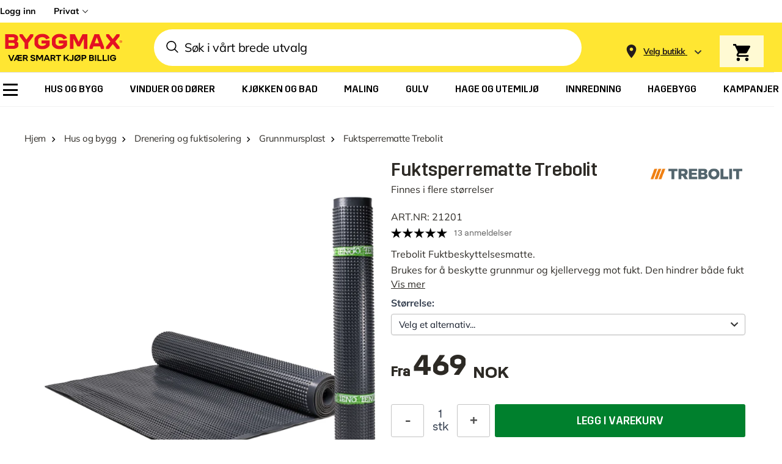

--- FILE ---
content_type: text/javascript
request_url: https://api.walleypay.com/walley-checkout-loader.js
body_size: 28125
content:
(function(){"use strict";const Jr=e=>e===null,Yr=e=>e===void 0,ye=e=>!(Yr(e)||Jr(e)),M=e=>!!e&&typeof e=="object",J=e=>{if(!M(e))return!1;const t=Object.getPrototypeOf(e);return(t===null||t===Object.prototype||Object.getPrototypeOf(t)===null)&&!(Symbol.toStringTag in e)&&!(Symbol.iterator in e)},be=e=>e==="",x=e=>typeof e=="string",yt=e=>x(e)&&!be(e),bt=e=>x(e)&&be(e.trim()),wt=e=>x(e)&&!bt(e),Zr=e=>e==null,Xr=e=>Zr(e)||bt(e),en=e=>(e==null?void 0:e.replace(/\s/g,""))||"",St=e=>typeof e=="number",tn=e=>St(e)&&!Number.isNaN(e)&&e<1/0&&e>-1/0,rn=(e,t)=>{var r;try{return((r=Intl.NumberFormat(e).formatToParts(1.1).find(n=>n.type==="decimal"))==null?void 0:r.value)??t}catch{return t}},nn=(e,t)=>{const r=en(e.replace(rn(t,"."),".").replace("−","-"));if(/^-?\d+(\.\d+)?$/.test(r))return parseFloat(r)},on=(e,t)=>{if(typeof e==="string")return nn(e,t)},ce=(e,t)=>{const r=St(e)?e:on(e,t);return tn(r)?r:void 0},_t=(e,t)=>e&&e.length>t&&t>0?`${e.substring(0,t-1)}…`:e,sn=e=>Object.entries(e).filter(([t,r])=>r!==void 0),an=e=>Object.entries(e).filter(([t,r])=>r!==void 0),Et=e=>J(e)&&sn(e).length===0,cn=e=>J(e)&&an(e).length===0,De=e=>Xr(e)||It(e)||Et(e),un=e=>!De(e),ln=e=>e.toString(16),fn=()=>{try{return window.crypto.getRandomValues(new Uint32Array(1))[0]}catch{return Date.now()}},dn=()=>ln(fn()),Ot=(e,t)=>{try{return e?JSON.parse(e):void 0}catch{return}},hn=(e,t,r)=>{try{const n=e[t];return n===window?"[WINDOW]":"Node"in window&&n instanceof Node?`[${n.nodeName||"NODE"}]`:n}catch(n){return n==null?void 0:n.toString()}},j=(e,t,r)=>{const n=[];return JSON.stringify(e,(o,i)=>{if(!De(i)){if(!M(i))return i;if(n.indexOf(i)===-1)return n.push(i),Se(i)?i:i instanceof Error?{...i,name:i.name,message:i.message,stack:i.stack}:Object.keys(i).reduce((s,d)=>(s[d]=hn(i,d),s),{})}},void 0)},ee=e=>{if(M(e))return e;if(x(e)){const t=Ot(e);if(M(t))return t}},mn=e=>e instanceof Error,Ct=e=>mn(e)||M(e)&&x(e.name)&&x(e.message),pn=e=>"ErrorEvent"in window&&e instanceof window.ErrorEvent,gn=e=>e instanceof Event,we=e=>{if(!e)return;if(Ct(e))return e;if(pn(e)&&Ct(e.error))return e.error;if(x(e))return{message:e,name:"ErrorString"};const t=kt(e);return{message:"An unexpected error object",name:"UnexpectedError",...t,data:t?void 0:j(e)}},ue=e=>typeof e=="function",vn=e=>{if(!ue(e))return M(e)?kt(e):e},yn=e=>{var r;const t={};for(const n in e)try{t[n.toString()]=vn(e[n])}catch(o){t[n.toString()]=(r=we(o))==null?void 0:r.message}return t},kt=e=>{const t=ee(e);if(t)return J(t)?t:yn(t)},qe=e=>{if(De(e))return;if(!J(e))return e;const t=Object.keys(e).reduce((r,n)=>{const o=e[n],i=J(o)?qe(o):o;return un(i)?{...r,[n]:i}:r},{});return Et(t)?void 0:t},Ge=e=>!ye(e)||be(e)||It(e)||cn(e),bn=e=>!Ge(e),wn=e=>ye(e)&&yt(e),Sn=(e,t)=>(e==null?void 0:e.filter(r=>ye(r)&&((t==null?void 0:t(r))??!0)))??[],At=e=>Array.from(e),Se=e=>Array.isArray(e),It=e=>Se(e)&&e.length===0,_n=e=>Se(e)&&e.length>0,te=e=>{switch(e==null?void 0:e.toLowerCase()){case"false":return!1;case"true":return!0;default:return}},En=e=>e instanceof Date,On=(e,t)=>Object.keys(e).some(r=>e[r]===t),Pt=(e,t)=>On(e,t)?t:void 0,Cn=e=>M(e)&&ue(e.then)&&ue(e.catch),kn=(e,t,r)=>{const n=M(r)?j(r):r==null?void 0:r.toString(),[o,i]=(e??"").split("?"),s=i?"&":"";return wt(n)?`${o??""}?${i??""}${s}${encodeURIComponent(t)}=${encodeURIComponent(n)}`:e},Nt=(e,t)=>Object.entries(t).reduce((r,[n,o])=>kn(r,n,o),e),le=(e,...t)=>Sn([e,...t],r=>!!r).map(r=>r.replace(/(^\/|\/$)/g,"")).join("/"),An=e=>e.endsWith("/")?e:`${e}/`,Ve=e=>x(e)&&/^\w+:(\/?\/?)[^\s]+$/i.test(e),re=e=>Ve(e)?e:void 0,In=e=>{try{const t=new URL(re(e)??"");return re(t.origin)}catch{return}},Pn=e=>Ve(e)?e.split(/[?#]/)[0]:void 0;var Lt=(e=>(e.Sweden="SE",e.Norway="NO",e.Finland="FI",e.Denmark="DK",e.Germany="DE",e.Netherlands="NL",e.Europe="EU",e))(Lt||{});const D=Symbol.for("@ts-pattern/matcher"),Nn=Symbol.for("@ts-pattern/isVariadic"),_e="@ts-pattern/anonymous-select-key",We=e=>!!(e&&typeof e=="object"),Ee=e=>e&&!!e[D],U=(e,t,r)=>{if(Ee(e)){const n=e[D](),{matched:o,selections:i}=n.match(t);return o&&i&&Object.keys(i).forEach(s=>r(s,i[s])),o}if(We(e)){if(!We(t))return!1;if(Array.isArray(e)){if(!Array.isArray(t))return!1;let n=[],o=[],i=[];for(const s of e.keys()){const d=e[s];Ee(d)&&d[Nn]?i.push(d):i.length?o.push(d):n.push(d)}if(i.length){if(i.length>1)throw new Error("Pattern error: Using `...P.array(...)` several times in a single pattern is not allowed.");if(t.length<n.length+o.length)return!1;const s=t.slice(0,n.length),d=o.length===0?[]:t.slice(-o.length),u=t.slice(n.length,o.length===0?1/0:-o.length);return n.every((c,a)=>U(c,s[a],r))&&o.every((c,a)=>U(c,d[a],r))&&(i.length===0||U(i[0],u,r))}return e.length===t.length&&e.every((s,d)=>U(s,t[d],r))}return Reflect.ownKeys(e).every(n=>{const o=e[n];return(n in t||Ee(i=o)&&i[D]().matcherType==="optional")&&U(o,t[n],r);var i})}return Object.is(t,e)},q=e=>{var t,r,n;return We(e)?Ee(e)?(t=(r=(n=e[D]()).getSelectionKeys)==null?void 0:r.call(n))!=null?t:[]:Array.isArray(e)?fe(e,q):fe(Object.values(e),q):[]},fe=(e,t)=>e.reduce((r,n)=>r.concat(t(n)),[]);function T(e){return Object.assign(e,{optional:()=>Ln(e),and:t=>A(e,t),or:t=>xn(e,t),select:t=>t===void 0?xt(e):xt(t,e)})}function Ln(e){return T({[D]:()=>({match:t=>{let r={};const n=(o,i)=>{r[o]=i};return t===void 0?(q(e).forEach(o=>n(o,void 0)),{matched:!0,selections:r}):{matched:U(e,t,n),selections:r}},getSelectionKeys:()=>q(e),matcherType:"optional"})})}function A(...e){return T({[D]:()=>({match:t=>{let r={};const n=(o,i)=>{r[o]=i};return{matched:e.every(o=>U(o,t,n)),selections:r}},getSelectionKeys:()=>fe(e,q),matcherType:"and"})})}function xn(...e){return T({[D]:()=>({match:t=>{let r={};const n=(o,i)=>{r[o]=i};return fe(e,q).forEach(o=>n(o,void 0)),{matched:e.some(o=>U(o,t,n)),selections:r}},getSelectionKeys:()=>fe(e,q),matcherType:"or"})})}function E(e){return{[D]:()=>({match:t=>({matched:!!e(t)})})}}function xt(...e){const t=typeof e[0]=="string"?e[0]:void 0,r=e.length===2?e[1]:typeof e[0]=="string"?void 0:e[0];return T({[D]:()=>({match:n=>{let o={[t??_e]:n};return{matched:r===void 0||U(r,n,(i,s)=>{o[i]=s}),selections:o}},getSelectionKeys:()=>[t??_e].concat(r===void 0?[]:q(r))})})}function Rt(e){return!0}function F(e){return typeof e=="number"}function G(e){return typeof e=="string"}function V(e){return typeof e=="bigint"}T(E(Rt)),T(E(Rt));const W=e=>Object.assign(T(e),{startsWith:t=>{return W(A(e,(r=t,E(n=>G(n)&&n.startsWith(r)))));var r},endsWith:t=>{return W(A(e,(r=t,E(n=>G(n)&&n.endsWith(r)))));var r},minLength:t=>W(A(e,(r=>E(n=>G(n)&&n.length>=r))(t))),length:t=>W(A(e,(r=>E(n=>G(n)&&n.length===r))(t))),maxLength:t=>W(A(e,(r=>E(n=>G(n)&&n.length<=r))(t))),includes:t=>{return W(A(e,(r=t,E(n=>G(n)&&n.includes(r)))));var r},regex:t=>{return W(A(e,(r=t,E(n=>G(n)&&!!n.match(r)))));var r}});W(E(G));const B=e=>Object.assign(T(e),{between:(t,r)=>B(A(e,((n,o)=>E(i=>F(i)&&n<=i&&o>=i))(t,r))),lt:t=>B(A(e,(r=>E(n=>F(n)&&n<r))(t))),gt:t=>B(A(e,(r=>E(n=>F(n)&&n>r))(t))),lte:t=>B(A(e,(r=>E(n=>F(n)&&n<=r))(t))),gte:t=>B(A(e,(r=>E(n=>F(n)&&n>=r))(t))),int:()=>B(A(e,E(t=>F(t)&&Number.isInteger(t)))),finite:()=>B(A(e,E(t=>F(t)&&Number.isFinite(t)))),positive:()=>B(A(e,E(t=>F(t)&&t>0))),negative:()=>B(A(e,E(t=>F(t)&&t<0)))});B(E(F));const z=e=>Object.assign(T(e),{between:(t,r)=>z(A(e,((n,o)=>E(i=>V(i)&&n<=i&&o>=i))(t,r))),lt:t=>z(A(e,(r=>E(n=>V(n)&&n<r))(t))),gt:t=>z(A(e,(r=>E(n=>V(n)&&n>r))(t))),lte:t=>z(A(e,(r=>E(n=>V(n)&&n<=r))(t))),gte:t=>z(A(e,(r=>E(n=>V(n)&&n>=r))(t))),positive:()=>z(A(e,E(t=>V(t)&&t>0))),negative:()=>z(A(e,E(t=>V(t)&&t<0)))});z(E(V)),T(E(function(e){return typeof e=="boolean"})),T(E(function(e){return typeof e=="symbol"})),T(E(function(e){return e==null}));var Rn={__proto__:null,nonNullable:T(E(function(e){return e!=null}))};class Tn extends Error{constructor(t){let r;try{r=JSON.stringify(t)}catch{r=t}super(`Pattern matching error: no pattern matches value ${r}`),this.input=void 0,this.input=t}}const ze={matched:!1,value:void 0};function $n(e){return new Oe(e,ze)}class Oe{constructor(t,r){this.input=void 0,this.state=void 0,this.input=t,this.state=r}with(...t){if(this.state.matched)return this;const r=t[t.length-1],n=[t[0]];let o;t.length===3&&typeof t[1]=="function"?o=t[1]:t.length>2&&n.push(...t.slice(1,t.length-1));let i=!1,s={};const d=(c,a)=>{i=!0,s[c]=a},u=!n.some(c=>U(c,this.input,d))||o&&!o(this.input)?ze:{matched:!0,value:r(i?_e in s?s[_e]:s:this.input,this.input)};return new Oe(this.input,u)}when(t,r){if(this.state.matched)return this;const n=!!t(this.input);return new Oe(this.input,n?{matched:!0,value:r(this.input,this.input)}:ze)}otherwise(t){return this.state.matched?this.state.value:t(this.input)}exhaustive(t=Mn){return this.state.matched?this.state.value:t(this.input)}run(){return this.exhaustive()}returnType(){return this}narrow(){return this}}function Mn(e){throw new Tn(e)}const Un=e=>Pt(Lt,e);var Tt=(e=>(e.DEV="dev",e.DEVHOSTED="dev-hosted",e.CI="ci",e.UAT="uat",e.PROD="prod",e))(Tt||{});class He extends Error{constructor(t,r,n,o,i,s){super(t),this.httpMethod=r,this.requestUri=n,this.statusCode=o,this.logged=i,this.connectionError=s,this.name="HttpError",Object.setPrototypeOf(this,He.prototype)}}const Fn="CheckoutV2",Bn="WidgetPartPayment",$t="Modal",Qe="Spinner",jn="Loader",Ce=e=>`${e}-${dn()}`,Mt=(e,t)=>{if(!x(e))return;const[r,n,o]=e.match(/^(\w+)-(\w+)$/)??[];if(!(!n||!o))return e};var P=(e=>(e.Debug="debug",e.Information="information",e.Warning="warning",e.Error="error",e.Fatal="fatal",e))(P||{});const Ke=Object.values(P),Je=(e,t)=>Ke.indexOf(e)>=Ke.indexOf(t),Ut=e=>{switch(typeof e){case"function":case"bigint":case"symbol":return e.toString();case"object":return j(e);default:return e}},Ft=e=>e?Object.entries(e).reduce((t,[r,n])=>({...t,[r]:Ut(n)}),{}):void 0,Bt=e=>e==null?void 0:e.map(Ut),de=(e,t=!0)=>e===void 0?"[undefined]":e===null?"[null]":be(e)?"[empty string]":x(e)?t?`"${e}"`:e:En(e)?e.toISOString():gn(e)?`[Event ${e.type}]`:Se(e)?`[${e.map(r=>de(r)).join(", ")}]`:J(e)?j(e):String(e),Dn=(e,t)=>{const r=de(e,!1);return t?t.reduce((n,o)=>n.replace(/\{\w+\}/,de(o)),r):r};var ke={exports:{}},Ae={exports:{}},Ie={exports:{}},qn=Ie.exports,jt;function Ye(){return jt||(jt=1,(function(e,t){(function(r,n){e.exports=n()})(qn,function(){function r(l){return!isNaN(parseFloat(l))&&isFinite(l)}function n(l){return l.charAt(0).toUpperCase()+l.substring(1)}function o(l){return function(){return this[l]}}var i=["isConstructor","isEval","isNative","isToplevel"],s=["columnNumber","lineNumber"],d=["fileName","functionName","source"],u=["args"],c=["evalOrigin"],a=i.concat(s,d,u,c);function p(l){if(l)for(var y=0;y<a.length;y++)l[a[y]]!==void 0&&this["set"+n(a[y])](l[a[y]])}p.prototype={getArgs:function(){return this.args},setArgs:function(l){if(Object.prototype.toString.call(l)!=="[object Array]")throw new TypeError("Args must be an Array");this.args=l},getEvalOrigin:function(){return this.evalOrigin},setEvalOrigin:function(l){if(l instanceof p)this.evalOrigin=l;else if(l instanceof Object)this.evalOrigin=new p(l);else throw new TypeError("Eval Origin must be an Object or StackFrame")},toString:function(){var l=this.getFileName()||"",y=this.getLineNumber()||"",b=this.getColumnNumber()||"",m=this.getFunctionName()||"";return this.getIsEval()?l?"[eval] ("+l+":"+y+":"+b+")":"[eval]:"+y+":"+b:m?m+" ("+l+":"+y+":"+b+")":l+":"+y+":"+b}},p.fromString=function(y){var b=y.indexOf("("),m=y.lastIndexOf(")"),v=y.substring(0,b),S=y.substring(b+1,m).split(","),w=y.substring(m+1);if(w.indexOf("@")===0)var O=/@(.+?)(?::(\d+))?(?::(\d+))?$/.exec(w,""),I=O[1],C=O[2],$=O[3];return new p({functionName:v,args:S||void 0,fileName:I,lineNumber:C||void 0,columnNumber:$||void 0})};for(var f=0;f<i.length;f++)p.prototype["get"+n(i[f])]=o(i[f]),p.prototype["set"+n(i[f])]=(function(l){return function(y){this[l]=!!y}})(i[f]);for(var h=0;h<s.length;h++)p.prototype["get"+n(s[h])]=o(s[h]),p.prototype["set"+n(s[h])]=(function(l){return function(y){if(!r(y))throw new TypeError(l+" must be a Number");this[l]=Number(y)}})(s[h]);for(var g=0;g<d.length;g++)p.prototype["get"+n(d[g])]=o(d[g]),p.prototype["set"+n(d[g])]=(function(l){return function(y){this[l]=String(y)}})(d[g]);return p})})(Ie)),Ie.exports}var Gn=Ae.exports,Dt;function Vn(){return Dt||(Dt=1,(function(e,t){(function(r,n){e.exports=n(Ye())})(Gn,function(n){var o=/(^|@)\S+:\d+/,i=/^\s*at .*(\S+:\d+|\(native\))/m,s=/^(eval@)?(\[native code])?$/;return{parse:function(u){if(typeof u.stacktrace<"u"||typeof u["opera#sourceloc"]<"u")return this.parseOpera(u);if(u.stack&&u.stack.match(i))return this.parseV8OrIE(u);if(u.stack)return this.parseFFOrSafari(u);throw new Error("Cannot parse given Error object")},extractLocation:function(u){if(u.indexOf(":")===-1)return[u];var c=/(.+?)(?::(\d+))?(?::(\d+))?$/,a=c.exec(u.replace(/[()]/g,""));return[a[1],a[2]||void 0,a[3]||void 0]},parseV8OrIE:function(u){var c=u.stack.split(`
`).filter(function(a){return!!a.match(i)},this);return c.map(function(a){a.indexOf("(eval ")>-1&&(a=a.replace(/eval code/g,"eval").replace(/(\(eval at [^()]*)|(,.*$)/g,""));var p=a.replace(/^\s+/,"").replace(/\(eval code/g,"(").replace(/^.*?\s+/,""),f=p.match(/ (\(.+\)$)/);p=f?p.replace(f[0],""):p;var h=this.extractLocation(f?f[1]:p),g=f&&p||void 0,l=["eval","<anonymous>"].indexOf(h[0])>-1?void 0:h[0];return new n({functionName:g,fileName:l,lineNumber:h[1],columnNumber:h[2],source:a})},this)},parseFFOrSafari:function(u){var c=u.stack.split(`
`).filter(function(a){return!a.match(s)},this);return c.map(function(a){if(a.indexOf(" > eval")>-1&&(a=a.replace(/ line (\d+)(?: > eval line \d+)* > eval:\d+:\d+/g,":$1")),a.indexOf("@")===-1&&a.indexOf(":")===-1)return new n({functionName:a});var p=/((.*".+"[^@]*)?[^@]*)(?:@)/,f=a.match(p),h=f&&f[1]?f[1]:void 0,g=this.extractLocation(a.replace(p,""));return new n({functionName:h,fileName:g[0],lineNumber:g[1],columnNumber:g[2],source:a})},this)},parseOpera:function(u){return!u.stacktrace||u.message.indexOf(`
`)>-1&&u.message.split(`
`).length>u.stacktrace.split(`
`).length?this.parseOpera9(u):u.stack?this.parseOpera11(u):this.parseOpera10(u)},parseOpera9:function(u){for(var c=/Line (\d+).*script (?:in )?(\S+)/i,a=u.message.split(`
`),p=[],f=2,h=a.length;f<h;f+=2){var g=c.exec(a[f]);g&&p.push(new n({fileName:g[2],lineNumber:g[1],source:a[f]}))}return p},parseOpera10:function(u){for(var c=/Line (\d+).*script (?:in )?(\S+)(?:: In function (\S+))?$/i,a=u.stacktrace.split(`
`),p=[],f=0,h=a.length;f<h;f+=2){var g=c.exec(a[f]);g&&p.push(new n({functionName:g[3]||void 0,fileName:g[2],lineNumber:g[1],source:a[f]}))}return p},parseOpera11:function(u){var c=u.stack.split(`
`).filter(function(a){return!!a.match(o)&&!a.match(/^Error created at/)},this);return c.map(function(a){var p=a.split("@"),f=this.extractLocation(p.pop()),h=p.shift()||"",g=h.replace(/<anonymous function(: (\w+))?>/,"$2").replace(/\([^)]*\)/g,"")||void 0,l;h.match(/\(([^)]*)\)/)&&(l=h.replace(/^[^(]+\(([^)]*)\)$/,"$1"));var y=l===void 0||l==="[arguments not available]"?void 0:l.split(",");return new n({functionName:g,args:y,fileName:f[0],lineNumber:f[1],columnNumber:f[2],source:a})},this)}}})})(Ae)),Ae.exports}var Pe={exports:{}},Wn=Pe.exports,qt;function zn(){return qt||(qt=1,(function(e,t){(function(r,n){e.exports=n(Ye())})(Wn,function(r){return{backtrace:function(o){var i=[],s=10;typeof o=="object"&&typeof o.maxStackSize=="number"&&(s=o.maxStackSize);for(var d=arguments.callee;d&&i.length<s&&d.arguments;){for(var u=new Array(d.arguments.length),c=0;c<u.length;++c)u[c]=d.arguments[c];/function(?:\s+([\w$]+))+\s*\(/.test(d.toString())?i.push(new r({functionName:RegExp.$1||void 0,args:u})):i.push(new r({args:u}));try{d=d.caller}catch{break}}return i}}})})(Pe)),Pe.exports}var Ne={exports:{}},he={},Ze={},Gt;function Vt(){return Gt||(Gt=1,(function(e){function t(m,v,S){if(v in m)return m[v];if(arguments.length===3)return S;throw new Error('"'+v+'" is a required argument.')}e.getArg=t;var r=/^(?:([\w+\-.]+):)?\/\/(?:(\w+:\w+)@)?([\w.]*)(?::(\d+))?(\S*)$/,n=/^data:.+\,.+$/;function o(m){var v=m.match(r);return v?{scheme:v[1],auth:v[2],host:v[3],port:v[4],path:v[5]}:null}e.urlParse=o;function i(m){var v="";return m.scheme&&(v+=m.scheme+":"),v+="//",m.auth&&(v+=m.auth+"@"),m.host&&(v+=m.host),m.port&&(v+=":"+m.port),m.path&&(v+=m.path),v}e.urlGenerate=i;function s(m){var v=m,S=o(m);if(S){if(!S.path)return m;v=S.path}for(var w=e.isAbsolute(v),O=v.split(/\/+/),I,C=0,$=O.length-1;$>=0;$--)I=O[$],I==="."?O.splice($,1):I===".."?C++:C>0&&(I===""?(O.splice($+1,C),C=0):(O.splice($,2),C--));return v=O.join("/"),v===""&&(v=w?"/":"."),S?(S.path=v,i(S)):v}e.normalize=s;function d(m,v){m===""&&(m="."),v===""&&(v=".");var S=o(v),w=o(m);if(w&&(m=w.path||"/"),S&&!S.scheme)return w&&(S.scheme=w.scheme),i(S);if(S||v.match(n))return v;if(w&&!w.host&&!w.path)return w.host=v,i(w);var O=v.charAt(0)==="/"?v:s(m.replace(/\/+$/,"")+"/"+v);return w?(w.path=O,i(w)):O}e.join=d,e.isAbsolute=function(m){return m.charAt(0)==="/"||!!m.match(r)};function u(m,v){m===""&&(m="."),m=m.replace(/\/$/,"");for(var S=0;v.indexOf(m+"/")!==0;){var w=m.lastIndexOf("/");if(w<0||(m=m.slice(0,w),m.match(/^([^\/]+:\/)?\/*$/)))return v;++S}return Array(S+1).join("../")+v.substr(m.length+1)}e.relative=u;var c=(function(){var m=Object.create(null);return!("__proto__"in m)})();function a(m){return m}function p(m){return h(m)?"$"+m:m}e.toSetString=c?a:p;function f(m){return h(m)?m.slice(1):m}e.fromSetString=c?a:f;function h(m){if(!m)return!1;var v=m.length;if(v<9||m.charCodeAt(v-1)!==95||m.charCodeAt(v-2)!==95||m.charCodeAt(v-3)!==111||m.charCodeAt(v-4)!==116||m.charCodeAt(v-5)!==111||m.charCodeAt(v-6)!==114||m.charCodeAt(v-7)!==112||m.charCodeAt(v-8)!==95||m.charCodeAt(v-9)!==95)return!1;for(var S=v-10;S>=0;S--)if(m.charCodeAt(S)!==36)return!1;return!0}function g(m,v,S){var w=m.source-v.source;return w!==0||(w=m.originalLine-v.originalLine,w!==0)||(w=m.originalColumn-v.originalColumn,w!==0||S)||(w=m.generatedColumn-v.generatedColumn,w!==0)||(w=m.generatedLine-v.generatedLine,w!==0)?w:m.name-v.name}e.compareByOriginalPositions=g;function l(m,v,S){var w=m.generatedLine-v.generatedLine;return w!==0||(w=m.generatedColumn-v.generatedColumn,w!==0||S)||(w=m.source-v.source,w!==0)||(w=m.originalLine-v.originalLine,w!==0)||(w=m.originalColumn-v.originalColumn,w!==0)?w:m.name-v.name}e.compareByGeneratedPositionsDeflated=l;function y(m,v){return m===v?0:m>v?1:-1}function b(m,v){var S=m.generatedLine-v.generatedLine;return S!==0||(S=m.generatedColumn-v.generatedColumn,S!==0)||(S=y(m.source,v.source),S!==0)||(S=m.originalLine-v.originalLine,S!==0)||(S=m.originalColumn-v.originalColumn,S!==0)?S:y(m.name,v.name)}e.compareByGeneratedPositionsInflated=b})(Ze)),Ze}var Xe={},Wt;function Hn(){return Wt||(Wt=1,(function(e){e.GREATEST_LOWER_BOUND=1,e.LEAST_UPPER_BOUND=2;function t(r,n,o,i,s,d){var u=Math.floor((n-r)/2)+r,c=s(o,i[u],!0);return c===0?u:c>0?n-u>1?t(u,n,o,i,s,d):d==e.LEAST_UPPER_BOUND?n<i.length?n:-1:u:u-r>1?t(r,u,o,i,s,d):d==e.LEAST_UPPER_BOUND?u:r<0?-1:r}e.search=function(n,o,i,s){if(o.length===0)return-1;var d=t(-1,o.length,n,o,i,s||e.GREATEST_LOWER_BOUND);if(d<0)return-1;for(;d-1>=0&&i(o[d],o[d-1],!0)===0;)--d;return d}})(Xe)),Xe}var et={},zt;function Qn(){if(zt)return et;zt=1;var e=Vt(),t=Object.prototype.hasOwnProperty;function r(){this._array=[],this._set=Object.create(null)}return r.fromArray=function(o,i){for(var s=new r,d=0,u=o.length;d<u;d++)s.add(o[d],i);return s},r.prototype.size=function(){return Object.getOwnPropertyNames(this._set).length},r.prototype.add=function(o,i){var s=e.toSetString(o),d=t.call(this._set,s),u=this._array.length;(!d||i)&&this._array.push(o),d||(this._set[s]=u)},r.prototype.has=function(o){var i=e.toSetString(o);return t.call(this._set,i)},r.prototype.indexOf=function(o){var i=e.toSetString(o);if(t.call(this._set,i))return this._set[i];throw new Error('"'+o+'" is not in the set.')},r.prototype.at=function(o){if(o>=0&&o<this._array.length)return this._array[o];throw new Error("No element indexed by "+o)},r.prototype.toArray=function(){return this._array.slice()},et.ArraySet=r,et}var Le={},xe={},Ht;function Kn(){if(Ht)return xe;Ht=1;var e="ABCDEFGHIJKLMNOPQRSTUVWXYZabcdefghijklmnopqrstuvwxyz0123456789+/".split("");return xe.encode=function(t){if(0<=t&&t<e.length)return e[t];throw new TypeError("Must be between 0 and 63: "+t)},xe.decode=function(t){var r=65,n=90,o=97,i=122,s=48,d=57,u=43,c=47,a=26,p=52;return r<=t&&t<=n?t-r:o<=t&&t<=i?t-o+a:s<=t&&t<=d?t-s+p:t==u?62:t==c?63:-1},xe}var Qt;function Jn(){if(Qt)return Le;Qt=1;var e=Kn(),t=5,r=1<<t,n=r-1,o=r;function i(d){return d<0?(-d<<1)+1:(d<<1)+0}function s(d){var u=(d&1)===1,c=d>>1;return u?-c:c}return Le.encode=function(u){var c="",a,p=i(u);do a=p&n,p>>>=t,p>0&&(a|=o),c+=e.encode(a);while(p>0);return c},Le.decode=function(u,c,a){var p=u.length,f=0,h=0,g,l;do{if(c>=p)throw new Error("Expected more digits in base 64 VLQ value.");if(l=e.decode(u.charCodeAt(c++)),l===-1)throw new Error("Invalid base64 digit: "+u.charAt(c-1));g=!!(l&o),l&=n,f=f+(l<<h),h+=t}while(g);a.value=s(f),a.rest=c},Le}var tt={},Kt;function Yn(){if(Kt)return tt;Kt=1;function e(n,o,i){var s=n[o];n[o]=n[i],n[i]=s}function t(n,o){return Math.round(n+Math.random()*(o-n))}function r(n,o,i,s){if(i<s){var d=t(i,s),u=i-1;e(n,d,s);for(var c=n[s],a=i;a<s;a++)o(n[a],c)<=0&&(u+=1,e(n,u,a));e(n,u+1,a);var p=u+1;r(n,o,i,p-1),r(n,o,p+1,s)}}return tt.quickSort=function(n,o){r(n,o,0,n.length-1)},tt}var Jt;function Zn(){if(Jt)return he;Jt=1;var e=Vt(),t=Hn(),r=Qn().ArraySet,n=Jn(),o=Yn().quickSort;function i(c){var a=c;return typeof c=="string"&&(a=JSON.parse(c.replace(/^\)\]\}'/,""))),a.sections!=null?new u(a):new s(a)}i.fromSourceMap=function(c){return s.fromSourceMap(c)},i.prototype._version=3,i.prototype.__generatedMappings=null,Object.defineProperty(i.prototype,"_generatedMappings",{get:function(){return this.__generatedMappings||this._parseMappings(this._mappings,this.sourceRoot),this.__generatedMappings}}),i.prototype.__originalMappings=null,Object.defineProperty(i.prototype,"_originalMappings",{get:function(){return this.__originalMappings||this._parseMappings(this._mappings,this.sourceRoot),this.__originalMappings}}),i.prototype._charIsMappingSeparator=function(a,p){var f=a.charAt(p);return f===";"||f===","},i.prototype._parseMappings=function(a,p){throw new Error("Subclasses must implement _parseMappings")},i.GENERATED_ORDER=1,i.ORIGINAL_ORDER=2,i.GREATEST_LOWER_BOUND=1,i.LEAST_UPPER_BOUND=2,i.prototype.eachMapping=function(a,p,f){var h=p||null,g=f||i.GENERATED_ORDER,l;switch(g){case i.GENERATED_ORDER:l=this._generatedMappings;break;case i.ORIGINAL_ORDER:l=this._originalMappings;break;default:throw new Error("Unknown order of iteration.")}var y=this.sourceRoot;l.map(function(b){var m=b.source===null?null:this._sources.at(b.source);return m!=null&&y!=null&&(m=e.join(y,m)),{source:m,generatedLine:b.generatedLine,generatedColumn:b.generatedColumn,originalLine:b.originalLine,originalColumn:b.originalColumn,name:b.name===null?null:this._names.at(b.name)}},this).forEach(a,h)},i.prototype.allGeneratedPositionsFor=function(a){var p=e.getArg(a,"line"),f={source:e.getArg(a,"source"),originalLine:p,originalColumn:e.getArg(a,"column",0)};if(this.sourceRoot!=null&&(f.source=e.relative(this.sourceRoot,f.source)),!this._sources.has(f.source))return[];f.source=this._sources.indexOf(f.source);var h=[],g=this._findMapping(f,this._originalMappings,"originalLine","originalColumn",e.compareByOriginalPositions,t.LEAST_UPPER_BOUND);if(g>=0){var l=this._originalMappings[g];if(a.column===void 0)for(var y=l.originalLine;l&&l.originalLine===y;)h.push({line:e.getArg(l,"generatedLine",null),column:e.getArg(l,"generatedColumn",null),lastColumn:e.getArg(l,"lastGeneratedColumn",null)}),l=this._originalMappings[++g];else for(var b=l.originalColumn;l&&l.originalLine===p&&l.originalColumn==b;)h.push({line:e.getArg(l,"generatedLine",null),column:e.getArg(l,"generatedColumn",null),lastColumn:e.getArg(l,"lastGeneratedColumn",null)}),l=this._originalMappings[++g]}return h},he.SourceMapConsumer=i;function s(c){var a=c;typeof c=="string"&&(a=JSON.parse(c.replace(/^\)\]\}'/,"")));var p=e.getArg(a,"version"),f=e.getArg(a,"sources"),h=e.getArg(a,"names",[]),g=e.getArg(a,"sourceRoot",null),l=e.getArg(a,"sourcesContent",null),y=e.getArg(a,"mappings"),b=e.getArg(a,"file",null);if(p!=this._version)throw new Error("Unsupported version: "+p);f=f.map(String).map(e.normalize).map(function(m){return g&&e.isAbsolute(g)&&e.isAbsolute(m)?e.relative(g,m):m}),this._names=r.fromArray(h.map(String),!0),this._sources=r.fromArray(f,!0),this.sourceRoot=g,this.sourcesContent=l,this._mappings=y,this.file=b}s.prototype=Object.create(i.prototype),s.prototype.consumer=i,s.fromSourceMap=function(a){var p=Object.create(s.prototype),f=p._names=r.fromArray(a._names.toArray(),!0),h=p._sources=r.fromArray(a._sources.toArray(),!0);p.sourceRoot=a._sourceRoot,p.sourcesContent=a._generateSourcesContent(p._sources.toArray(),p.sourceRoot),p.file=a._file;for(var g=a._mappings.toArray().slice(),l=p.__generatedMappings=[],y=p.__originalMappings=[],b=0,m=g.length;b<m;b++){var v=g[b],S=new d;S.generatedLine=v.generatedLine,S.generatedColumn=v.generatedColumn,v.source&&(S.source=h.indexOf(v.source),S.originalLine=v.originalLine,S.originalColumn=v.originalColumn,v.name&&(S.name=f.indexOf(v.name)),y.push(S)),l.push(S)}return o(p.__originalMappings,e.compareByOriginalPositions),p},s.prototype._version=3,Object.defineProperty(s.prototype,"sources",{get:function(){return this._sources.toArray().map(function(c){return this.sourceRoot!=null?e.join(this.sourceRoot,c):c},this)}});function d(){this.generatedLine=0,this.generatedColumn=0,this.source=null,this.originalLine=null,this.originalColumn=null,this.name=null}s.prototype._parseMappings=function(a,p){for(var f=1,h=0,g=0,l=0,y=0,b=0,m=a.length,v=0,S={},w={},O=[],I=[],C,$,L,ae,Kr;v<m;)if(a.charAt(v)===";")f++,v++,h=0;else if(a.charAt(v)===",")v++;else{for(C=new d,C.generatedLine=f,ae=v;ae<m&&!this._charIsMappingSeparator(a,ae);ae++);if($=a.slice(v,ae),L=S[$],L)v+=$.length;else{for(L=[];v<ae;)n.decode(a,v,w),Kr=w.value,v=w.rest,L.push(Kr);if(L.length===2)throw new Error("Found a source, but no line and column");if(L.length===3)throw new Error("Found a source and line, but no column");S[$]=L}C.generatedColumn=h+L[0],h=C.generatedColumn,L.length>1&&(C.source=y+L[1],y+=L[1],C.originalLine=g+L[2],g=C.originalLine,C.originalLine+=1,C.originalColumn=l+L[3],l=C.originalColumn,L.length>4&&(C.name=b+L[4],b+=L[4])),I.push(C),typeof C.originalLine=="number"&&O.push(C)}o(I,e.compareByGeneratedPositionsDeflated),this.__generatedMappings=I,o(O,e.compareByOriginalPositions),this.__originalMappings=O},s.prototype._findMapping=function(a,p,f,h,g,l){if(a[f]<=0)throw new TypeError("Line must be greater than or equal to 1, got "+a[f]);if(a[h]<0)throw new TypeError("Column must be greater than or equal to 0, got "+a[h]);return t.search(a,p,g,l)},s.prototype.computeColumnSpans=function(){for(var a=0;a<this._generatedMappings.length;++a){var p=this._generatedMappings[a];if(a+1<this._generatedMappings.length){var f=this._generatedMappings[a+1];if(p.generatedLine===f.generatedLine){p.lastGeneratedColumn=f.generatedColumn-1;continue}}p.lastGeneratedColumn=1/0}},s.prototype.originalPositionFor=function(a){var p={generatedLine:e.getArg(a,"line"),generatedColumn:e.getArg(a,"column")},f=this._findMapping(p,this._generatedMappings,"generatedLine","generatedColumn",e.compareByGeneratedPositionsDeflated,e.getArg(a,"bias",i.GREATEST_LOWER_BOUND));if(f>=0){var h=this._generatedMappings[f];if(h.generatedLine===p.generatedLine){var g=e.getArg(h,"source",null);g!==null&&(g=this._sources.at(g),this.sourceRoot!=null&&(g=e.join(this.sourceRoot,g)));var l=e.getArg(h,"name",null);return l!==null&&(l=this._names.at(l)),{source:g,line:e.getArg(h,"originalLine",null),column:e.getArg(h,"originalColumn",null),name:l}}}return{source:null,line:null,column:null,name:null}},s.prototype.hasContentsOfAllSources=function(){return this.sourcesContent?this.sourcesContent.length>=this._sources.size()&&!this.sourcesContent.some(function(a){return a==null}):!1},s.prototype.sourceContentFor=function(a,p){if(!this.sourcesContent)return null;if(this.sourceRoot!=null&&(a=e.relative(this.sourceRoot,a)),this._sources.has(a))return this.sourcesContent[this._sources.indexOf(a)];var f;if(this.sourceRoot!=null&&(f=e.urlParse(this.sourceRoot))){var h=a.replace(/^file:\/\//,"");if(f.scheme=="file"&&this._sources.has(h))return this.sourcesContent[this._sources.indexOf(h)];if((!f.path||f.path=="/")&&this._sources.has("/"+a))return this.sourcesContent[this._sources.indexOf("/"+a)]}if(p)return null;throw new Error('"'+a+'" is not in the SourceMap.')},s.prototype.generatedPositionFor=function(a){var p=e.getArg(a,"source");if(this.sourceRoot!=null&&(p=e.relative(this.sourceRoot,p)),!this._sources.has(p))return{line:null,column:null,lastColumn:null};p=this._sources.indexOf(p);var f={source:p,originalLine:e.getArg(a,"line"),originalColumn:e.getArg(a,"column")},h=this._findMapping(f,this._originalMappings,"originalLine","originalColumn",e.compareByOriginalPositions,e.getArg(a,"bias",i.GREATEST_LOWER_BOUND));if(h>=0){var g=this._originalMappings[h];if(g.source===f.source)return{line:e.getArg(g,"generatedLine",null),column:e.getArg(g,"generatedColumn",null),lastColumn:e.getArg(g,"lastGeneratedColumn",null)}}return{line:null,column:null,lastColumn:null}},he.BasicSourceMapConsumer=s;function u(c){var a=c;typeof c=="string"&&(a=JSON.parse(c.replace(/^\)\]\}'/,"")));var p=e.getArg(a,"version"),f=e.getArg(a,"sections");if(p!=this._version)throw new Error("Unsupported version: "+p);this._sources=new r,this._names=new r;var h={line:-1,column:0};this._sections=f.map(function(g){if(g.url)throw new Error("Support for url field in sections not implemented.");var l=e.getArg(g,"offset"),y=e.getArg(l,"line"),b=e.getArg(l,"column");if(y<h.line||y===h.line&&b<h.column)throw new Error("Section offsets must be ordered and non-overlapping.");return h=l,{generatedOffset:{generatedLine:y+1,generatedColumn:b+1},consumer:new i(e.getArg(g,"map"))}})}return u.prototype=Object.create(i.prototype),u.prototype.constructor=i,u.prototype._version=3,Object.defineProperty(u.prototype,"sources",{get:function(){for(var c=[],a=0;a<this._sections.length;a++)for(var p=0;p<this._sections[a].consumer.sources.length;p++)c.push(this._sections[a].consumer.sources[p]);return c}}),u.prototype.originalPositionFor=function(a){var p={generatedLine:e.getArg(a,"line"),generatedColumn:e.getArg(a,"column")},f=t.search(p,this._sections,function(g,l){var y=g.generatedLine-l.generatedOffset.generatedLine;return y||g.generatedColumn-l.generatedOffset.generatedColumn}),h=this._sections[f];return h?h.consumer.originalPositionFor({line:p.generatedLine-(h.generatedOffset.generatedLine-1),column:p.generatedColumn-(h.generatedOffset.generatedLine===p.generatedLine?h.generatedOffset.generatedColumn-1:0),bias:a.bias}):{source:null,line:null,column:null,name:null}},u.prototype.hasContentsOfAllSources=function(){return this._sections.every(function(a){return a.consumer.hasContentsOfAllSources()})},u.prototype.sourceContentFor=function(a,p){for(var f=0;f<this._sections.length;f++){var h=this._sections[f],g=h.consumer.sourceContentFor(a,!0);if(g)return g}if(p)return null;throw new Error('"'+a+'" is not in the SourceMap.')},u.prototype.generatedPositionFor=function(a){for(var p=0;p<this._sections.length;p++){var f=this._sections[p];if(f.consumer.sources.indexOf(e.getArg(a,"source"))!==-1){var h=f.consumer.generatedPositionFor(a);if(h){var g={line:h.line+(f.generatedOffset.generatedLine-1),column:h.column+(f.generatedOffset.generatedLine===h.line?f.generatedOffset.generatedColumn-1:0)};return g}}}return{line:null,column:null}},u.prototype._parseMappings=function(a,p){this.__generatedMappings=[],this.__originalMappings=[];for(var f=0;f<this._sections.length;f++)for(var h=this._sections[f],g=h.consumer._generatedMappings,l=0;l<g.length;l++){var y=g[l],b=h.consumer._sources.at(y.source);h.consumer.sourceRoot!==null&&(b=e.join(h.consumer.sourceRoot,b)),this._sources.add(b),b=this._sources.indexOf(b);var m=h.consumer._names.at(y.name);this._names.add(m),m=this._names.indexOf(m);var v={source:b,generatedLine:y.generatedLine+(h.generatedOffset.generatedLine-1),generatedColumn:y.generatedColumn+(h.generatedOffset.generatedLine===y.generatedLine?h.generatedOffset.generatedColumn-1:0),originalLine:y.originalLine,originalColumn:y.originalColumn,name:m};this.__generatedMappings.push(v),typeof v.originalLine=="number"&&this.__originalMappings.push(v)}o(this.__generatedMappings,e.compareByGeneratedPositionsDeflated),o(this.__originalMappings,e.compareByOriginalPositions)},he.IndexedSourceMapConsumer=u,he}var Xn=Ne.exports,Yt;function eo(){return Yt||(Yt=1,(function(e,t){(function(r,n){e.exports=n(Zn(),Ye())})(Xn,function(r,n){function o(f){return new Promise(function(h,g){var l=new XMLHttpRequest;l.open("get",f),l.onerror=g,l.onreadystatechange=function(){l.readyState===4&&(l.status>=200&&l.status<300||f.substr(0,7)==="file://"&&l.responseText?h(l.responseText):g(new Error("HTTP status: "+l.status+" retrieving "+f)))},l.send()})}function i(f){if(typeof window<"u"&&window.atob)return window.atob(f);throw new Error("You must supply a polyfill for window.atob in this environment")}function s(f){if(typeof JSON<"u"&&JSON.parse)return JSON.parse(f);throw new Error("You must supply a polyfill for JSON.parse in this environment")}function d(f,h){for(var g=[/['"]?([$_A-Za-z][$_A-Za-z0-9]*)['"]?\s*[:=]\s*function\b/,/function\s+([^('"`]*?)\s*\(([^)]*)\)/,/['"]?([$_A-Za-z][$_A-Za-z0-9]*)['"]?\s*[:=]\s*(?:eval|new Function)\b/,/\b(?!(?:if|for|switch|while|with|catch)\b)(?:(?:static)\s+)?(\S+)\s*\(.*?\)\s*\{/,/['"]?([$_A-Za-z][$_A-Za-z0-9]*)['"]?\s*[:=]\s*\(.*?\)\s*=>/],l=f.split(`
`),y="",b=Math.min(h,20),m=0;m<b;++m){var v=l[h-m-1],S=v.indexOf("//");if(S>=0&&(v=v.substr(0,S)),v){y=v+y;for(var w=g.length,O=0;O<w;O++){var I=g[O].exec(y);if(I&&I[1])return I[1]}}}}function u(){if(typeof Object.defineProperty!="function"||typeof Object.create!="function")throw new Error("Unable to consume source maps in older browsers")}function c(f){if(typeof f!="object")throw new TypeError("Given StackFrame is not an object");if(typeof f.fileName!="string")throw new TypeError("Given file name is not a String");if(typeof f.lineNumber!="number"||f.lineNumber%1!==0||f.lineNumber<1)throw new TypeError("Given line number must be a positive integer");if(typeof f.columnNumber!="number"||f.columnNumber%1!==0||f.columnNumber<0)throw new TypeError("Given column number must be a non-negative integer");return!0}function a(f){for(var h=/\/\/[#@] ?sourceMappingURL=([^\s'"]+)\s*$/mg,g,l;l=h.exec(f);)g=l[1];if(g)return g;throw new Error("sourceMappingURL not found")}function p(f,h,g){return new Promise(function(l,y){var b=h.originalPositionFor({line:f.lineNumber,column:f.columnNumber});if(b.source){var m=h.sourceContentFor(b.source);m&&(g[b.source]=m),l(new n({functionName:b.name||f.functionName,args:f.args,fileName:b.source,lineNumber:b.line,columnNumber:b.column}))}else y(new Error("Could not get original source for given stackframe and source map"))})}return function f(h){if(!(this instanceof f))return new f(h);h=h||{},this.sourceCache=h.sourceCache||{},this.sourceMapConsumerCache=h.sourceMapConsumerCache||{},this.ajax=h.ajax||o,this._atob=h.atob||i,this._get=function(l){return new Promise((function(y,b){var m=l.substr(0,5)==="data:";if(this.sourceCache[l])y(this.sourceCache[l]);else if(h.offline&&!m)b(new Error("Cannot make network requests in offline mode"));else if(m){var v=/^data:application\/json;([\w=:"-]+;)*base64,/,S=l.match(v);if(S){var w=S[0].length,O=l.substr(w),I=this._atob(O);this.sourceCache[l]=I,y(I)}else b(new Error("The encoding of the inline sourcemap is not supported"))}else{var C=this.ajax(l,{method:"get"});this.sourceCache[l]=C,C.then(y,b)}}).bind(this))},this._getSourceMapConsumer=function(l,y){return new Promise((function(b){if(this.sourceMapConsumerCache[l])b(this.sourceMapConsumerCache[l]);else{var m=new Promise((function(v,S){return this._get(l).then(function(w){typeof w=="string"&&(w=s(w.replace(/^\)\]\}'/,""))),typeof w.sourceRoot>"u"&&(w.sourceRoot=y),v(new r.SourceMapConsumer(w))}).catch(S)}).bind(this));this.sourceMapConsumerCache[l]=m,b(m)}}).bind(this))},this.pinpoint=function(l){return new Promise((function(y,b){this.getMappedLocation(l).then((function(m){function v(){y(m)}this.findFunctionName(m).then(y,v).catch(v)}).bind(this),b)}).bind(this))},this.findFunctionName=function(l){return new Promise((function(y,b){c(l),this._get(l.fileName).then(function(v){var S=l.lineNumber,w=l.columnNumber,O=d(v,S);y(O?new n({functionName:O,args:l.args,fileName:l.fileName,lineNumber:S,columnNumber:w}):l)},b).catch(b)}).bind(this))},this.getMappedLocation=function(l){return new Promise((function(y,b){u(),c(l);var m=this.sourceCache,v=l.fileName;this._get(v).then((function(S){var w=a(S),O=w.substr(0,5)==="data:",I=v.substring(0,v.lastIndexOf("/")+1);return w[0]!=="/"&&!O&&!/^https?:\/\/|^\/\//i.test(w)&&(w=I+w),this._getSourceMapConsumer(w,I).then(function(C){return p(l,C,m).then(y).catch(function(){y(l)})})}).bind(this),b).catch(b)}).bind(this))}}})})(Ne)),Ne.exports}var to=ke.exports,Zt;function ro(){return Zt||(Zt=1,(function(e,t){(function(r,n){e.exports=n(Vn(),zn(),eo())})(to,function(n,o,i){var s={filter:function(p){return(p.functionName||"").indexOf("StackTrace$$")===-1&&(p.functionName||"").indexOf("ErrorStackParser$$")===-1&&(p.functionName||"").indexOf("StackTraceGPS$$")===-1&&(p.functionName||"").indexOf("StackGenerator$$")===-1},sourceCache:{}},d=function(){try{throw new Error}catch(f){return f}};function u(p,f){var h={};return[p,f].forEach(function(g){for(var l in g)Object.prototype.hasOwnProperty.call(g,l)&&(h[l]=g[l]);return h}),h}function c(p){return p.stack||p["opera#sourceloc"]}function a(p,f){return typeof f=="function"?p.filter(f):p}return{get:function(f){var h=d();return c(h)?this.fromError(h,f):this.generateArtificially(f)},getSync:function(f){f=u(s,f);var h=d(),g=c(h)?n.parse(h):o.backtrace(f);return a(g,f.filter)},fromError:function(f,h){h=u(s,h);var g=new i(h);return new Promise((function(l){var y=a(n.parse(f),h.filter);l(Promise.all(y.map(function(b){return new Promise(function(m){function v(){m(b)}g.pinpoint(b).then(m,v).catch(v)})})))}).bind(this))},generateArtificially:function(f){f=u(s,f);var h=o.backtrace(f);return typeof f.filter=="function"&&(h=h.filter(f.filter)),Promise.resolve(h)},instrument:function(f,h,g,l){if(typeof f!="function")throw new Error("Cannot instrument non-function object");if(typeof f.__stacktraceOriginalFn=="function")return f;var y=(function(){try{return this.get().then(h,g).catch(g),f.apply(l||this,arguments)}catch(m){throw c(m)&&this.fromError(m).then(h,g).catch(g),m}}).bind(this);return y.__stacktraceOriginalFn=f,y},deinstrument:function(f){if(typeof f!="function")throw new Error("Cannot de-instrument non-function object");return typeof f.__stacktraceOriginalFn=="function"?f.__stacktraceOriginalFn:f},report:function(f,h,g,l){return new Promise(function(y,b){var m=new XMLHttpRequest;if(m.onerror=b,m.onreadystatechange=function(){m.readyState===4&&(m.status>=200&&m.status<400?y(m.responseText):b(new Error("POST to "+h+" failed with status: "+m.status)))},m.open("post",h),m.setRequestHeader("Content-Type","application/json"),l&&typeof l.headers=="object"){var v=l.headers;for(var S in v)Object.prototype.hasOwnProperty.call(v,S)&&m.setRequestHeader(S,v[S])}var w={stack:f};g!=null&&(w.message=g),m.send(JSON.stringify(w))})}}})})(ke)),ke.exports}var no=ro();const oo=e=>{var i,s;const t=((i=e.getFunctionName())==null?void 0:i.trim())||(e.getIsEval()?"[eval]":""),r=((s=e.getFileName())==null?void 0:s.trim())||(e.getIsNative()?"[native]":""),n=e.getLineNumber()||0,o=e.getColumnNumber()||0;return`at ${t||"?"}${r?` (${r}${n?`:${n}:${o}`:""})`:""}`},io=async e=>{try{const r=(await no.fromError(e)).map(n=>oo(n)).join(`
`);return r+(e.stack!==r?`
Original stack:
${de(e.stack,!1)}`:"")}catch{}return e.stack||void 0},so=e=>Ke.some(t=>t===e),Xt=e=>so(e)?e:void 0;var R=(e=>(e.CustomerUpdated="CustomerUpdated",e.Locked="Locked",e.Unlocked="Unlocked",e.Resumed="Resumed",e.ShippingUpdated="ShippingUpdated",e.PurchaseCompleted="PurchaseCompleted",e.PaymentAborted="PaymentAborted",e.CrmUpdated="CrmUpdated",e.OrderValidationFailed="OrderValidationFailed",e.Metric="Metric",e))(R||{}),_=(e=>(e.Relay="relay",e.MerchantEvent="merchant-event",e.HeightSet="height-set",e.Redirect="redirect",e.Update="update",e.LanguagePref="language-pref",e.TrustlyCancel="trustly-cancel",e.TrustlyLoadTimeout="trustly-load-timeout",e.TrustlySetAccount="trustly-set-account",e.PaymentIqLoadTimeout="paymentiq-load-timeout",e.PaymentIqCancel="paymentiq-cancel",e.SubmitCommitmentId="submit-commitment-id",e.CancelCommitmentIdInput="cancel-commitment-id-input",e.SwedishBankIdCancel="swedish-bank-id-cancel",e.PaymentIqCardResult="paymentiq-card-verification-result",e.PaymentIqCardCancel="paymentiq-card-verification-cancel",e.PaymentStatus="payment-status",e.ShowModal="modal",e.HideModal="hide-modal",e.ModalLoaded="modal-loaded",e.ModalShown="modal-shown",e.AbortHideModal="abort-hide-modal",e.StoreParameter="StoreParameter",e.Locked="locked",e.Unlocked="unlocked",e.Resumed="resumed",e.CrmUpdated="crm-updated",e.CustomerUpdated="customer-updated",e.ShippingUpdated="shipping-updated",e.MerchantValidationFailed="merchant-validation-failed",e.PurchaseCompleted="purchase-completed",e.PaymentAborted="payment-aborted",e.DeliverySet="delivery-set",e.DeliveryCancel="delivery-cancel",e.DeliveryError="delivery-error",e.DeliveryChoices="delivery-choices",e.DeliveryModalLoaded="delivery-choices-modal-loaded",e.KalpSet="kalp-set",e.KalpApproved="kalp-approved",e.KalpCancel="kalp-cancel",e.KalpError="kalp-error",e.WidgetLoaded="widget-loaded",e.SwishCancel="swish-cancel",e.Suspend="suspend",e.Resume="resume",e.PrivateAddressSubmit="b2c-address-submit",e.PrivateAddressCancel="b2c-address-cancel",e.PrivateAddressError="b2c-address-error",e.BusinessInvoiceEmailSubmit="b2b-invoice-email-submit",e.BusinessInvoiceEmailCancel="b2b-invoice-email-cancel",e.BusinessInvoiceEmailError="b2b-invoice-email-error",e.BusinessDeliveryAddressSubmit="b2b-delivery-address-submit",e.BusinessDeliveryAddressCancel="b2b-delivery-address-cancel",e.BusinessDeliveryAddressError="b2b-delivery-address-error",e.BusinessInvoiceAddressSubmit="b2b-invoice-address-submit",e.BusinessInvoiceAddressCancel="b2b-invoice-address-cancel",e.BusinessInvoiceAddressError="b2b-invoice-address-error",e.BusinessEditBuyerModalSubmit="b2b-edit-buyer-modal-submit",e.BusinessEditBuyerModalError="b2b-edit-buyer-modal-error",e.BusinessEInvoiceAddressCancel="b2b-e-invoice-address-cancel",e.BusinessEInvoiceAddressSubmit="b2b-e-invoice-address-submit",e.BusinessEInvoiceAddressError="b2b-e-invoice-address-error",e.OnBeforePayment="on-before-payment-request",e.OnBeforePaymentError="on-before-payment-error",e.OnBeforePaymentSuccess="on-before-payment-success",e.GetExistingEngagementFromEmailAndPhone="get-existing-engagement-from-email-and-phone",e.FindEngagementByRegistrationNumber="find-engagement-by-registration-number",e.SimplifiedTermsClose="simplified-terms-close",e.IdpCancel="idp-cancel",e.IdpRedirect="idp-redirect",e.Ready="ready",e.NoticeClose="notice-close",e.ApplyTestData="apply-test-data",e.AgreementCancel="agreement-cancel",e.Metric="metric",e.ScrollToTop="scroll-to-top",e.ScrollToCenter="scroll-to-center",e.ReviewBuyerCancel="review-buyer-cancel",e.AdyenCardVerificationCancel="adyen-card-verification-cancel",e.RedirectFailed="redirect-failed",e))(_||{});const ao=/\b(public|widget)-([A-Za-z]{2})-(\w+)/,Re=e=>{if(!x(e))return{};const[t,r,n,o]=e.match(ao)??[];return t?{token:t,publicToken:r==="public"?t:void 0,widgetToken:r==="widget"?t:void 0,type:r,country:Un(n.toUpperCase()),ref:o}:{}},co=(e,t,r,n)=>{const{ref:o}=Re(e);return!o||o.length<=t?n:(parseInt(o.charAt(t),16)&r)===r},uo=e=>Re(e).type==="public",lo=e=>uo(e)?e:void 0,ne=e=>Re(e).token,fo=3e4,ho="fetch"in window?window.fetch:()=>Promise.reject(),mo=async({timeout:e,uri:t,method:r,body:n,headers:o,keepalive:i},s=ho)=>{const d=new AbortController,u=e??fo,c=setTimeout(()=>{d.abort(new He(`Request timed out after ${u} ms`,r,t,0))},u),a=await s(t,{method:r,body:n,headers:o,keepalive:i,signal:d.signal,timeout:u});return clearTimeout(c),a},po=(e,t)=>{const r={};return ye(e.body)&&(r["Content-Type"]="application/json"),mo({...e,headers:{...r,...e.headers},method:"POST",body:j(e.body)??"{}"},t)},go=({overrides:e,apiHost:t,path:r,timeout:n,publicToken:o,paymentToken:i,isPayLink:s,isWebView:d,keepalive:u})=>({uri:le((e==null?void 0:e.apiHost)??t,r),headers:qe({Authorization:o,paymenttoken:i,PayLink:s==null?void 0:s.toString(),WebView:d==null?void 0:d.toString()}),timeout:(e==null?void 0:e.timeout)??n,keepalive:u}),vo=async e=>po({...go(e),body:e.body}),yo=(e,t)=>{Object.entries(t).filter(([r,n])=>n!==void 0).forEach(([r,n])=>{J(n)?Object.assign(e[r],n):Object.assign(e,{[r]:n})})},er=(e,t)=>{const r=document.createElement(e);return t&&yo(r,t),r},me=e=>er("div",e),bo=e=>er("iframe",e),wo=(e,t)=>document.dispatchEvent(new CustomEvent(e,{detail:t})),k=(e,...t)=>e?t==null?void 0:t.reduce((r,n)=>bn(r)?r.toString():e.getAttribute(n)||void 0,void 0):void 0,So=()=>document.documentElement.lang,_o=e=>{const t=document.getElementById(e);return t||void 0},Eo=e=>At(document.getElementsByTagName(e)),Oo=()=>window.location.toString(),tr=(e,t)=>t.appendChild(e),Co=(e,t,r)=>r.postMessage(e,t),rr=e=>x(e)&&document.querySelector(e)||void 0,ko=e=>x(e)?At(document.querySelectorAll(e))||[]:[],Ao=e=>(window.top??window).location.replace(e),Io=(e,t)=>e.removeAttribute(t),rt=(e,t,r)=>e.setAttribute(t,r),nr=(e,t)=>rt(e,"height",t.toString()),Po="collector-checkout-iframe",No="b2c",Lo="b2b",xo="widget",Te=20,Ro=240,or=400,To=["collectorCheckout","walleyCheckout"],ir="walley",sr=(e,t,r,n,o)=>{const i=Ce(n);return bo({title:t,className:Po,width:"100%",height:"0",style:{border:"none",background:"transparent",width:"1em",minWidth:"100%",overflow:"auto hidden",display:"block"},src:Nt(o,{integrationId:i}),scrolling:"no",frameBorder:"0",...r,dataset:{...r==null?void 0:r.dataset,walley:"true",token:e,id:i,name:n},allow:"payment",onload:d=>{var u;(u=r==null?void 0:r.onload)==null||u.call(r,d)}})},$o=(e,t,r)=>An((r!=null&&r.clientUris?r.clientUris[t]:void 0)||`${le(e,t)}`);class Mo{constructor(t){this.storage=t??{}}getItem(t){return this.storage[t]??null}setItem(t,r){this.storage[t]=r}removeItem(t){delete this.storage[t]}key(t){return this.keys[t]}clear(){this.keys.forEach(t=>this.removeItem(t))}get length(){return this.keys.length}get keys(){return Object.keys(this.storage)}}const Uo=((e,t=window)=>{try{const r=x(e)?t[e]:e,n="__test";r.setItem(n,n);const o=r.getItem(n);return r.removeItem(n),o===n}catch{return!1}})("localStorage")?window.localStorage:new Mo,nt=e=>e??Uo,Fo=(e,t)=>nt(t).getItem(e)||void 0,Bo=(e,t)=>{const r=Fo(e,t);return r&&JSON.parse(r)||void 0},jo=(e,t)=>nt(t).removeItem(e),Do=(e,t,r)=>{t?nt(r).setItem(e,t):jo(e,r)},qo=(e,t,r)=>Do(e,j(t),r),ar=()=>{try{return Bo(ir)??{}}catch{return{}}},Go=e=>e.widget?le(xo,encodeURIComponent(e.widget)):e.token?co(e.token,0,1)?Lo:No:"",Vo=()=>{},Wo=(e,t,r)=>{const n=t.split("/"),o=n.shift()||"";return le($o(e,o,r),...n)},cr=e=>{var n;const t=le(Go(e),e.token),r=Wo(e.clientHost,t,e.overrides);return Nt(r,{data:e.data,lang:e.lang?`${e.lang.split("-")[0]}-${(n=Re(e.token))==null?void 0:n.country}`:void 0,parentUrl:Oo(),debug:e.debug,payLink:e.payLink,rememberMeOptOut:e.rememberMeOptOut,showCart:e.showCart,webView:e.webView,actionColor:e.actionColor,actionTextColor:e.actionTextColor,loyaltyColor:e.loyaltyColor,amount:e.amount,alignment:e.alignment,iconSize:e.iconSize,darkMode:e.darkMode,logoAlignment:e.logoAlignment,logoVariant:e.logoVariant,fontSize:e.fontSize,overrides:e.overrides,pollRetries:e.pollRetries,pollWaitTime:e.pollWaitTime,features:Vo(),...ar()})},zo=e=>{const t="height"in e?e.height:e.clientHeight,r=me({dataset:{walley:"true",token:e.dataset.token,id:Ce(Qe),name:Qe},style:{position:"relative"}}),n=me({style:{pointerEvents:"none",position:"absolute",width:"100%",zIndex:"-1",display:"flex",alignItems:"center",justifyContent:"center",opacity:".5",minHeight:`${t}px`,gap:".5rem"}}),o=()=>me({style:{background:"black",borderRadius:"100%",height:"1rem",width:"1rem",opacity:".5",transition:".2s"}}),i=[0,1,2].map(()=>{const u=o();return n.append(u),u});r.appendChild(n);let s=-1;const d=u=>{if(r.isConnected){const c=i[s];c&&(c.style.opacity=".5"),s=(s+1)%i.length,i[s].style.opacity="1"}(r.isConnected||s===-1)&&setTimeout(d,u||or)};return d(or/2),r},ur=(e,{integrationId:t,integrationName:r,token:n})=>[`${e}[data-walley=true]`,t&&`[data-id=${t}]`,n&&`[data-token=${n}]`,r&&`[data-name=${r}]`].filter(Boolean).join(""),lr=e=>ur("iframe",e),ot=e=>rr(lr(e)),H=e=>t=>!(t in e),Y=e=>t=>`${e}.${t}`,fr=()=>new Array().concat(["JSON","postMessage","addEventListener","Intl","fetch","Promise","AbortController","history","location","console","URL","MutationObserver"].filter(H(window))).concat(["querySelector","querySelectorAll","activeElement","head","body"].filter(H(document)).map(Y("document"))).concat(["origin","search","href","hostname"].filter(H(window.location)).map(Y("location"))).concat(["replaceState"].filter(H(window.history)).map(Y("history"))).concat(["createObjectURL"].filter(H(window.URL)).map(Y("URL"))).concat(["isArray"].filter(H(Array)).map(Y("Array"))).concat(["includes"].filter(H(Array.prototype)).map(Y("Array"))).concat(["trim","includes"].filter(H(String.prototype)).map(Y("String"))).concat(window.navigator.userAgent!=="UNSUPPORTED"?[]:["TEST"]),Ho=()=>fr().length===0,Qo=({type:e,token:t,value:r,sourceId:n,targetId:o,targetOrigin:i,targetWindow:s})=>Co({type:e,sourceId:n,targetId:o,token:t,value:r},i,s),Ko=e=>ko(lr(e)),it="sendMessageToIntegrationIframe",Z=(e,t)=>{const{token:r,type:n,value:o,sourceId:i,targetId:s}=e,{log:d,walley:u}=t;Ko({token:r}).forEach(c=>{var g;const a=ne(c.dataset.token);if(r&&a!==r||!c.src||c.src==="about:blank"||!c.contentWindow||c.dataset.id===i)return;const p=c.contentWindow,f=i||u.checkout._state.id,h=c.dataset.id;if(c.dataset.ready)try{d.debug({messageTemplate:"Sending message {MessageType} with value {Message} to iframe {Name}",messageTemplateParameters:[n,o,h],moduleName:it,properties:{publicToken:a},allowDuplicates:!0}),Qo({type:n,token:a,sourceId:f,targetId:s,value:o,targetOrigin:In(c.src)??"*",targetWindow:p})}catch(l){d.warn({messageTemplate:"Failed to send message {MessageType} to iframe: {ExceptionMessage}",messageTemplateParameters:[n,(g=we(l))==null?void 0:g.message],properties:{publicToken:a},moduleName:it})}else if(h){d.debug({messageTemplate:"Queue message {MessageType} with value {Message} to iframe {Name}",messageTemplateParameters:[n,o,h],moduleName:it,properties:{publicToken:a},allowDuplicates:!0});const l=u.checkout._state.queuedMessages=u.checkout._state.queuedMessages??{};h in l||(l[h]=[]),l[h].push({...e,targetId:h,sourceId:f})}})},dr=(e,t)=>Z({token:e,type:_.Resume},t),hr=(e,t)=>Z({token:e,type:_.Suspend},t),Jo=({walley:e,log:t,isInternalScript:r,logPropertiesEnricher:n})=>{var i,s;(s=(i=e.checkout._state).unregisterErrorHandler)==null||s.call(i);const o=d=>{if(!d)return;const u=d.filename,c=d.error||{name:"EventError",message:d.message,stack:u?`${u}:${d.lineno}:${d.colno}`:void 0},a=r(u),p=a?P.Error:P.Information;t.log(p,{messageTemplate:a?"{ExceptionMessage}":"An error on merchant's site occurred: {ExceptionMessage}",messageTemplateParameters:[_t(c.message||"Unknown error occurred",1e3)],properties:{requestUri:u,...n()},exception:c,moduleName:"registerIntegrationErrorHandler",functionName:"onWindowError"})};window.addEventListener("error",o),e.checkout._state.unregisterErrorHandler=()=>{window.removeEventListener("error",o),e.checkout._state.unregisterErrorHandler=void 0}},Yo=e=>{if(!M(e))return;const{type:t,value:r}=e,n=Mt(e.sourceId),o=Mt(e.targetId),i=ne(e.token);if(!(!x(t)||!n))return{type:t,value:r,token:ne(i),sourceId:n,targetId:o}},Zo=(e,t)=>Ve(e)&&(e===t||e.startsWith("http://localhost:")),st=e=>{var t;return(t=e?rr(ur("div",{token:e,integrationName:Qe})):void 0)==null?void 0:t.remove()},Xo=(e,t)=>{const{iframe:r}=t,{token:n,value:o}=e;nr(r,ce(o)??0),st(n)},at=()=>ot({integrationName:$t}),mr="walley-checkout-modal-open",ct=e=>{var r;const t=e??at();(r=t==null?void 0:t.parentElement)==null||r.remove(),document.body.classList.remove(mr)},ei=()=>{const e=at();ct(e)},pr="data-locked",gr=(e,t)=>{t?rt(e,pr,"true"):Io(e,pr)},vr=({value:e,token:t},{iframe:r,log:n,walley:o})=>{const i=ee(e);if(!(i!=null&&i.type))return;switch(i.type){case R.Locked:gr(r,!0);break;case R.Unlocked:gr(r,!1);break;case R.PurchaseCompleted:case R.PaymentAborted:ct();break}const{type:s,payload:d}=i;n.info({messageTemplate:"Dispatching event {EventType} with payload {CustomData}",messageTemplateParameters:[s,d],moduleName:"handleMerchantEventMessage",properties:{publicToken:t}}),o.checkout._state.activeEvent={publicToken:t,eventType:s},To.forEach(u=>{wo(u+s,{token:t,payload:d})}),o.checkout._state.activeEvent=void 0},ti=({type:e})=>{switch(e){case _.CustomerUpdated:return R.CustomerUpdated;case _.Locked:return R.Locked;case _.Unlocked:return R.Unlocked;case _.Resumed:return R.Resumed;case _.ShippingUpdated:return R.ShippingUpdated;case _.PurchaseCompleted:return R.PurchaseCompleted;case _.PaymentAborted:return R.PaymentAborted;case _.CrmUpdated:return R.CrmUpdated;case _.MerchantValidationFailed:return R.OrderValidationFailed;case _.Metric:return R.Metric;default:return}},ri=(e,t)=>vr({...e,value:{type:ti(e),payload:ee(e.value)}},t),ni=(e,t)=>{var u;const r=(c,a)=>Z({...e,targetId:e.sourceId,sourceId:void 0,type:c,value:a},t),n=c=>r(_.OnBeforePaymentError,c?{...ee(c),message:c==null?void 0:c.message,name:c==null?void 0:c.name,stack:c==null?void 0:c.stack,cause:c==null?void 0:c.cause}:void 0),o=()=>r(_.OnBeforePaymentSuccess),i=c=>{t.log.info({...c,messageTemplate:`onBeforePayment: ${c.messageTemplate}`,moduleName:"handleOnBeforePaymentRequest",properties:{...c.properties,publicToken:e.token}})},{onBeforePayment:s}=t.walley.checkout._state;if(!ue(s)){i({messageTemplate:"No callback registered (returning success to iframe)"}),o();return}let d;try{d=s()}catch(c){i({messageTemplate:"Exception when calling callback (returning error to iframe): {ExceptionMessage}",messageTemplateParameters:[(u=we(c))==null?void 0:u.message],exception:c}),n();return}if(!Cn(d)){i({messageTemplate:"Callback did not return a promise (returning error to iframe)"}),n();return}try{d.then(()=>{r(_.OnBeforePaymentSuccess)}).catch(c=>{n(c)})}catch{n()}},oi=(e,t)=>{const{queuedMessages:r}=t.walley.checkout._state;if(e&&r&&e in r)for(;r[e].length;){const n=r[e].shift();n!=null&&n.type&&Z(n,t)}},ii=(e,t)=>{const{sourceId:r}=e,n=ot({integrationId:r});n&&(n.dataset.ready="true"),oi(r,t)},si=({token:e,value:t},{log:r})=>{const n=ee(t),o=re(n==null?void 0:n.url);o&&(r.info({messageTemplate:"Redirecting to {RequestUri}",messageTemplateParameters:[o],moduleName:"handleRedirectMessage",properties:{publicToken:e}}),Ao(o))},ai=(e,t)=>{e.token&&Z({...e.value,sourceId:e.sourceId,token:e.token},t)},ci=(e,{iframe:t})=>{t.scrollIntoView({behavior:"smooth",block:"center"})},ui=(e,{iframe:t})=>{t.scrollIntoView({behavior:"smooth",block:"start"})},li=()=>(2147483647+(document.body.classList.contains("walley-checkout-modal-overlay")?-1:0)).toString(),fi=(e,t,r)=>{const n={clientHost:e,...t},o=sr(t.token,`Walley Modal - ${t.widget}`,{onload:r,style:{position:"fixed",top:"0",left:"0",height:"100%",width:"100%",zIndex:li(),border:"none"},dataset:{modal:t.widget}},$t,cr(n)),i=me();return i.appendChild(o),document.body.appendChild(i),document.body.classList.add(mr),o},di=({token:e,value:t,sourceId:r},n)=>{if(!e)return;const o=t,i=()=>{Z({type:_.ModalShown,value:o==null?void 0:o.widget,targetId:r},n)},s=at();if(s){if(s.dataset.modal===(o==null?void 0:o.widget)&&s.dataset.token===(o==null?void 0:o.token)){s.focus(),i();return}ct(s)}fi(n.clientHost,o,i).focus()},hi=e=>{qo(ir,e)},mi=e=>{const t=ar(),r=ee(e.value);r!=null&&r.key&&hi({...t,[r.key]:r.value})},pi=()=>{},gi=e=>{switch(e){case _.Relay:return ai;case _.ShowModal:return di;case _.HideModal:return ei;case _.HeightSet:return Xo;case _.MerchantEvent:return vr;case _.CustomerUpdated:case _.Locked:case _.Unlocked:case _.Resumed:case _.ShippingUpdated:case _.PurchaseCompleted:case _.PaymentAborted:case _.CrmUpdated:case _.MerchantValidationFailed:case _.Metric:return ri;case _.StoreParameter:return mi;case _.Redirect:return si;case _.OnBeforePayment:return ni;case _.LanguagePref:return pi;case _.Ready:return ii;case _.ScrollToTop:return ui;case _.ScrollToCenter:return ci;default:return}},vi=e=>e.startsWith("Demo-")?document.createElement("iframe"):void 0,yi=({clientHost:e,log:t,walley:r})=>{var o,i;(i=(o=r.checkout._state).unregisterMessageHandler)==null||i.call(o);const n=s=>{if(!M(s)||!Zo(s.origin,e))return;const d=Yo(s.data);if(!d)return;const{sourceId:u,value:c,type:a}=d,p=vi(u)??ot({integrationId:u}),f=(l,y)=>{t.log(y,{messageTemplate:l,messageTemplateParameters:[a,M(c)?j(c):c,u],moduleName:"registerIntegrationMessageHandler",functionName:"onWindowMessage",properties:{publicToken:d.token}})};if(!p){f("Received {MessageType} with value {Message} from iframe {Name} but iframe could not be found",P.Information);return}f("Received {MessageType} with value {Message} from iframe {Name}",P.Debug);const h={clientHost:e,iframe:p,log:t,walley:r},g=gi(a);if(!g){f("Received unhandled {MessageType} with value {Message} from iframe {Name}",P.Warning);return}g(d,h)};window.addEventListener("message",n),r.checkout._state.unregisterMessageHandler=()=>{window.removeEventListener("message",n),r.checkout._state.unregisterMessageHandler=void 0}},yr=()=>` margin-left:-${Te}px;margin-right:-${Te}px;min-width:calc(100% + ${2*Te}px);`,br=e=>e.widget?Bn:Fn,bi=e=>{const t=sr(e.token,"Walley Checkout",{onload:()=>{st(e.token)}},br(e),cr(e));return e.widget||nr(t,Ro),e.padding||(t.style.cssText+=yr()),t},wi=e=>{const t=me({style:{padding:`${Te}px`},textContent:"Unfortunately your browser is not supported. Try switching to a more modern browser such as Google Chrome, Microsoft Edge or Mozilla Firefox.",dataset:{walley:"true",token:e.token,id:Ce(br(e))}});return e.widget&&(t.style.display="none"),e.padding||(t.style.cssText+=yr()),t},wr="createIntegrationContent",Si=(e,t)=>{var o;const r=fr();if(_n(r))return t.warn({messageTemplate:"Browser not supported",properties:{name:r[0],customData:r.join(", "),publicToken:e.token},moduleName:wr}),wi(e);const n=bi(e);return t.info({messageTemplate:"Loading instance {Name}",messageTemplateParameters:[n.dataset.id],properties:{customData:j(e),publicToken:e.token},moduleName:wr}),e.token&&((o=e.overrides)!=null&&o.apiHost)&&t.overrideApiHost(e.token,e.overrides.apiHost),n},Sr=(e,{data:t,script:r})=>{const{containerId:n}=t,o=n?_o(n):void 0;if(o){tr(e,o);return}if(r.parentNode){r.parentNode.insertBefore(e,r);return}tr(e,document.body)},_i=({data:e,log:t,script:r})=>{const n=Si(e,t);st(e.token),e.widget||Sr(zo(n),{data:e,script:r}),Sr(n,{data:e,script:r})};var ut=function(e,t){return ut=Object.setPrototypeOf||{__proto__:[]}instanceof Array&&function(r,n){r.__proto__=n}||function(r,n){for(var o in n)Object.prototype.hasOwnProperty.call(n,o)&&(r[o]=n[o])},ut(e,t)};function Q(e,t){if(typeof t!="function"&&t!==null)throw new TypeError("Class extends value "+String(t)+" is not a constructor or null");ut(e,t);function r(){this.constructor=e}e.prototype=t===null?Object.create(t):(r.prototype=t.prototype,new r)}function Ei(e,t,r,n){function o(i){return i instanceof r?i:new r(function(s){s(i)})}return new(r||(r=Promise))(function(i,s){function d(a){try{c(n.next(a))}catch(p){s(p)}}function u(a){try{c(n.throw(a))}catch(p){s(p)}}function c(a){a.done?i(a.value):o(a.value).then(d,u)}c((n=n.apply(e,t||[])).next())})}function _r(e,t){var r={label:0,sent:function(){if(i[0]&1)throw i[1];return i[1]},trys:[],ops:[]},n,o,i,s=Object.create((typeof Iterator=="function"?Iterator:Object).prototype);return s.next=d(0),s.throw=d(1),s.return=d(2),typeof Symbol=="function"&&(s[Symbol.iterator]=function(){return this}),s;function d(c){return function(a){return u([c,a])}}function u(c){if(n)throw new TypeError("Generator is already executing.");for(;s&&(s=0,c[0]&&(r=0)),r;)try{if(n=1,o&&(i=c[0]&2?o.return:c[0]?o.throw||((i=o.return)&&i.call(o),0):o.next)&&!(i=i.call(o,c[1])).done)return i;switch(o=0,i&&(c=[c[0]&2,i.value]),c[0]){case 0:case 1:i=c;break;case 4:return r.label++,{value:c[1],done:!1};case 5:r.label++,o=c[1],c=[0];continue;case 7:c=r.ops.pop(),r.trys.pop();continue;default:if(i=r.trys,!(i=i.length>0&&i[i.length-1])&&(c[0]===6||c[0]===2)){r=0;continue}if(c[0]===3&&(!i||c[1]>i[0]&&c[1]<i[3])){r.label=c[1];break}if(c[0]===6&&r.label<i[1]){r.label=i[1],i=c;break}if(i&&r.label<i[2]){r.label=i[2],r.ops.push(c);break}i[2]&&r.ops.pop(),r.trys.pop();continue}c=t.call(e,r)}catch(a){c=[6,a],o=0}finally{n=i=0}if(c[0]&5)throw c[1];return{value:c[0]?c[1]:void 0,done:!0}}}function X(e){var t=typeof Symbol=="function"&&Symbol.iterator,r=t&&e[t],n=0;if(r)return r.call(e);if(e&&typeof e.length=="number")return{next:function(){return e&&n>=e.length&&(e=void 0),{value:e&&e[n++],done:!e}}};throw new TypeError(t?"Object is not iterable.":"Symbol.iterator is not defined.")}function $e(e,t){var r=typeof Symbol=="function"&&e[Symbol.iterator];if(!r)return e;var n=r.call(e),o,i=[],s;try{for(;(t===void 0||t-- >0)&&!(o=n.next()).done;)i.push(o.value)}catch(d){s={error:d}}finally{try{o&&!o.done&&(r=n.return)&&r.call(n)}finally{if(s)throw s.error}}return i}function Me(e,t,r){if(r||arguments.length===2)for(var n=0,o=t.length,i;n<o;n++)(i||!(n in t))&&(i||(i=Array.prototype.slice.call(t,0,n)),i[n]=t[n]);return e.concat(i||Array.prototype.slice.call(t))}function oe(e){return this instanceof oe?(this.v=e,this):new oe(e)}function Oi(e,t,r){if(!Symbol.asyncIterator)throw new TypeError("Symbol.asyncIterator is not defined.");var n=r.apply(e,t||[]),o,i=[];return o=Object.create((typeof AsyncIterator=="function"?AsyncIterator:Object).prototype),d("next"),d("throw"),d("return",s),o[Symbol.asyncIterator]=function(){return this},o;function s(h){return function(g){return Promise.resolve(g).then(h,p)}}function d(h,g){n[h]&&(o[h]=function(l){return new Promise(function(y,b){i.push([h,l,y,b])>1||u(h,l)})},g&&(o[h]=g(o[h])))}function u(h,g){try{c(n[h](g))}catch(l){f(i[0][3],l)}}function c(h){h.value instanceof oe?Promise.resolve(h.value.v).then(a,p):f(i[0][2],h)}function a(h){u("next",h)}function p(h){u("throw",h)}function f(h,g){h(g),i.shift(),i.length&&u(i[0][0],i[0][1])}}function Ci(e){if(!Symbol.asyncIterator)throw new TypeError("Symbol.asyncIterator is not defined.");var t=e[Symbol.asyncIterator],r;return t?t.call(e):(e=typeof X=="function"?X(e):e[Symbol.iterator](),r={},n("next"),n("throw"),n("return"),r[Symbol.asyncIterator]=function(){return this},r);function n(i){r[i]=e[i]&&function(s){return new Promise(function(d,u){s=e[i](s),o(d,u,s.done,s.value)})}}function o(i,s,d,u){Promise.resolve(u).then(function(c){i({value:c,done:d})},s)}}typeof SuppressedError=="function"&&SuppressedError;function N(e){return typeof e=="function"}function Er(e){var t=function(n){Error.call(n),n.stack=new Error().stack},r=e(t);return r.prototype=Object.create(Error.prototype),r.prototype.constructor=r,r}var lt=Er(function(e){return function(r){e(this),this.message=r?r.length+` errors occurred during unsubscription:
`+r.map(function(n,o){return o+1+") "+n.toString()}).join(`
  `):"",this.name="UnsubscriptionError",this.errors=r}});function pe(e,t){if(e){var r=e.indexOf(t);0<=r&&e.splice(r,1)}}var ie=(function(){function e(t){this.initialTeardown=t,this.closed=!1,this._parentage=null,this._finalizers=null}return e.prototype.unsubscribe=function(){var t,r,n,o,i;if(!this.closed){this.closed=!0;var s=this._parentage;if(s)if(this._parentage=null,Array.isArray(s))try{for(var d=X(s),u=d.next();!u.done;u=d.next()){var c=u.value;c.remove(this)}}catch(l){t={error:l}}finally{try{u&&!u.done&&(r=d.return)&&r.call(d)}finally{if(t)throw t.error}}else s.remove(this);var a=this.initialTeardown;if(N(a))try{a()}catch(l){i=l instanceof lt?l.errors:[l]}var p=this._finalizers;if(p){this._finalizers=null;try{for(var f=X(p),h=f.next();!h.done;h=f.next()){var g=h.value;try{kr(g)}catch(l){i=i??[],l instanceof lt?i=Me(Me([],$e(i)),$e(l.errors)):i.push(l)}}}catch(l){n={error:l}}finally{try{h&&!h.done&&(o=f.return)&&o.call(f)}finally{if(n)throw n.error}}}if(i)throw new lt(i)}},e.prototype.add=function(t){var r;if(t&&t!==this)if(this.closed)kr(t);else{if(t instanceof e){if(t.closed||t._hasParent(this))return;t._addParent(this)}(this._finalizers=(r=this._finalizers)!==null&&r!==void 0?r:[]).push(t)}},e.prototype._hasParent=function(t){var r=this._parentage;return r===t||Array.isArray(r)&&r.includes(t)},e.prototype._addParent=function(t){var r=this._parentage;this._parentage=Array.isArray(r)?(r.push(t),r):r?[r,t]:t},e.prototype._removeParent=function(t){var r=this._parentage;r===t?this._parentage=null:Array.isArray(r)&&pe(r,t)},e.prototype.remove=function(t){var r=this._finalizers;r&&pe(r,t),t instanceof e&&t._removeParent(this)},e.EMPTY=(function(){var t=new e;return t.closed=!0,t})(),e})(),Or=ie.EMPTY;function Cr(e){return e instanceof ie||e&&"closed"in e&&N(e.remove)&&N(e.add)&&N(e.unsubscribe)}function kr(e){N(e)?e():e.unsubscribe()}var ki={Promise:void 0},Ai={setTimeout:function(e,t){for(var r=[],n=2;n<arguments.length;n++)r[n-2]=arguments[n];return setTimeout.apply(void 0,Me([e,t],$e(r)))},clearTimeout:function(e){return clearTimeout(e)},delegate:void 0};function Ar(e){Ai.setTimeout(function(){throw e})}function Ir(){}function Ue(e){e()}var ft=(function(e){Q(t,e);function t(r){var n=e.call(this)||this;return n.isStopped=!1,r?(n.destination=r,Cr(r)&&r.add(n)):n.destination=Ni,n}return t.create=function(r,n,o){return new dt(r,n,o)},t.prototype.next=function(r){this.isStopped||this._next(r)},t.prototype.error=function(r){this.isStopped||(this.isStopped=!0,this._error(r))},t.prototype.complete=function(){this.isStopped||(this.isStopped=!0,this._complete())},t.prototype.unsubscribe=function(){this.closed||(this.isStopped=!0,e.prototype.unsubscribe.call(this),this.destination=null)},t.prototype._next=function(r){this.destination.next(r)},t.prototype._error=function(r){try{this.destination.error(r)}finally{this.unsubscribe()}},t.prototype._complete=function(){try{this.destination.complete()}finally{this.unsubscribe()}},t})(ie),Ii=(function(){function e(t){this.partialObserver=t}return e.prototype.next=function(t){var r=this.partialObserver;if(r.next)try{r.next(t)}catch(n){Fe(n)}},e.prototype.error=function(t){var r=this.partialObserver;if(r.error)try{r.error(t)}catch(n){Fe(n)}else Fe(t)},e.prototype.complete=function(){var t=this.partialObserver;if(t.complete)try{t.complete()}catch(r){Fe(r)}},e})(),dt=(function(e){Q(t,e);function t(r,n,o){var i=e.call(this)||this,s;return N(r)||!r?s={next:r??void 0,error:n??void 0,complete:o??void 0}:s=r,i.destination=new Ii(s),i}return t})(ft);function Fe(e){Ar(e)}function Pi(e){throw e}var Ni={closed:!0,next:Ir,error:Pi,complete:Ir},ht=(function(){return typeof Symbol=="function"&&Symbol.observable||"@@observable"})();function Pr(e){return e}function Li(e){return e.length===0?Pr:e.length===1?e[0]:function(r){return e.reduce(function(n,o){return o(n)},r)}}var K=(function(){function e(t){t&&(this._subscribe=t)}return e.prototype.lift=function(t){var r=new e;return r.source=this,r.operator=t,r},e.prototype.subscribe=function(t,r,n){var o=this,i=Ri(t)?t:new dt(t,r,n);return Ue(function(){var s=o,d=s.operator,u=s.source;i.add(d?d.call(i,u):u?o._subscribe(i):o._trySubscribe(i))}),i},e.prototype._trySubscribe=function(t){try{return this._subscribe(t)}catch(r){t.error(r)}},e.prototype.forEach=function(t,r){var n=this;return r=Nr(r),new r(function(o,i){var s=new dt({next:function(d){try{t(d)}catch(u){i(u),s.unsubscribe()}},error:i,complete:o});n.subscribe(s)})},e.prototype._subscribe=function(t){var r;return(r=this.source)===null||r===void 0?void 0:r.subscribe(t)},e.prototype[ht]=function(){return this},e.prototype.pipe=function(){for(var t=[],r=0;r<arguments.length;r++)t[r]=arguments[r];return Li(t)(this)},e.prototype.toPromise=function(t){var r=this;return t=Nr(t),new t(function(n,o){var i;r.subscribe(function(s){return i=s},function(s){return o(s)},function(){return n(i)})})},e.create=function(t){return new e(t)},e})();function Nr(e){var t;return(t=e??ki.Promise)!==null&&t!==void 0?t:Promise}function xi(e){return e&&N(e.next)&&N(e.error)&&N(e.complete)}function Ri(e){return e&&e instanceof ft||xi(e)&&Cr(e)}function Ti(e){return N(e==null?void 0:e.lift)}function ge(e){return function(t){if(Ti(t))return t.lift(function(r){try{return e(r,this)}catch(n){this.error(n)}});throw new TypeError("Unable to lift unknown Observable type")}}function se(e,t,r,n,o){return new $i(e,t,r,n,o)}var $i=(function(e){Q(t,e);function t(r,n,o,i,s,d){var u=e.call(this,r)||this;return u.onFinalize=s,u.shouldUnsubscribe=d,u._next=n?function(c){try{n(c)}catch(a){r.error(a)}}:e.prototype._next,u._error=i?function(c){try{i(c)}catch(a){r.error(a)}finally{this.unsubscribe()}}:e.prototype._error,u._complete=o?function(){try{o()}catch(c){r.error(c)}finally{this.unsubscribe()}}:e.prototype._complete,u}return t.prototype.unsubscribe=function(){var r;if(!this.shouldUnsubscribe||this.shouldUnsubscribe()){var n=this.closed;e.prototype.unsubscribe.call(this),!n&&((r=this.onFinalize)===null||r===void 0||r.call(this))}},t})(ft),Mi=Er(function(e){return function(){e(this),this.name="ObjectUnsubscribedError",this.message="object unsubscribed"}}),Lr=(function(e){Q(t,e);function t(){var r=e.call(this)||this;return r.closed=!1,r.currentObservers=null,r.observers=[],r.isStopped=!1,r.hasError=!1,r.thrownError=null,r}return t.prototype.lift=function(r){var n=new xr(this,this);return n.operator=r,n},t.prototype._throwIfClosed=function(){if(this.closed)throw new Mi},t.prototype.next=function(r){var n=this;Ue(function(){var o,i;if(n._throwIfClosed(),!n.isStopped){n.currentObservers||(n.currentObservers=Array.from(n.observers));try{for(var s=X(n.currentObservers),d=s.next();!d.done;d=s.next()){var u=d.value;u.next(r)}}catch(c){o={error:c}}finally{try{d&&!d.done&&(i=s.return)&&i.call(s)}finally{if(o)throw o.error}}}})},t.prototype.error=function(r){var n=this;Ue(function(){if(n._throwIfClosed(),!n.isStopped){n.hasError=n.isStopped=!0,n.thrownError=r;for(var o=n.observers;o.length;)o.shift().error(r)}})},t.prototype.complete=function(){var r=this;Ue(function(){if(r._throwIfClosed(),!r.isStopped){r.isStopped=!0;for(var n=r.observers;n.length;)n.shift().complete()}})},t.prototype.unsubscribe=function(){this.isStopped=this.closed=!0,this.observers=this.currentObservers=null},Object.defineProperty(t.prototype,"observed",{get:function(){var r;return((r=this.observers)===null||r===void 0?void 0:r.length)>0},enumerable:!1,configurable:!0}),t.prototype._trySubscribe=function(r){return this._throwIfClosed(),e.prototype._trySubscribe.call(this,r)},t.prototype._subscribe=function(r){return this._throwIfClosed(),this._checkFinalizedStatuses(r),this._innerSubscribe(r)},t.prototype._innerSubscribe=function(r){var n=this,o=this,i=o.hasError,s=o.isStopped,d=o.observers;return i||s?Or:(this.currentObservers=null,d.push(r),new ie(function(){n.currentObservers=null,pe(d,r)}))},t.prototype._checkFinalizedStatuses=function(r){var n=this,o=n.hasError,i=n.thrownError,s=n.isStopped;o?r.error(i):s&&r.complete()},t.prototype.asObservable=function(){var r=new K;return r.source=this,r},t.create=function(r,n){return new xr(r,n)},t})(K),xr=(function(e){Q(t,e);function t(r,n){var o=e.call(this)||this;return o.destination=r,o.source=n,o}return t.prototype.next=function(r){var n,o;(o=(n=this.destination)===null||n===void 0?void 0:n.next)===null||o===void 0||o.call(n,r)},t.prototype.error=function(r){var n,o;(o=(n=this.destination)===null||n===void 0?void 0:n.error)===null||o===void 0||o.call(n,r)},t.prototype.complete=function(){var r,n;(n=(r=this.destination)===null||r===void 0?void 0:r.complete)===null||n===void 0||n.call(r)},t.prototype._subscribe=function(r){var n,o;return(o=(n=this.source)===null||n===void 0?void 0:n.subscribe(r))!==null&&o!==void 0?o:Or},t})(Lr),Ui={now:function(){return Date.now()}},Fi=(function(e){Q(t,e);function t(r,n){return e.call(this)||this}return t.prototype.schedule=function(r,n){return this},t})(ie),Rr={setInterval:function(e,t){for(var r=[],n=2;n<arguments.length;n++)r[n-2]=arguments[n];return setInterval.apply(void 0,Me([e,t],$e(r)))},clearInterval:function(e){return clearInterval(e)},delegate:void 0},Bi=(function(e){Q(t,e);function t(r,n){var o=e.call(this,r,n)||this;return o.scheduler=r,o.work=n,o.pending=!1,o}return t.prototype.schedule=function(r,n){var o;if(n===void 0&&(n=0),this.closed)return this;this.state=r;var i=this.id,s=this.scheduler;return i!=null&&(this.id=this.recycleAsyncId(s,i,n)),this.pending=!0,this.delay=n,this.id=(o=this.id)!==null&&o!==void 0?o:this.requestAsyncId(s,this.id,n),this},t.prototype.requestAsyncId=function(r,n,o){return o===void 0&&(o=0),Rr.setInterval(r.flush.bind(r,this),o)},t.prototype.recycleAsyncId=function(r,n,o){if(o===void 0&&(o=0),o!=null&&this.delay===o&&this.pending===!1)return n;n!=null&&Rr.clearInterval(n)},t.prototype.execute=function(r,n){if(this.closed)return new Error("executing a cancelled action");this.pending=!1;var o=this._execute(r,n);if(o)return o;this.pending===!1&&this.id!=null&&(this.id=this.recycleAsyncId(this.scheduler,this.id,null))},t.prototype._execute=function(r,n){var o=!1,i;try{this.work(r)}catch(s){o=!0,i=s||new Error("Scheduled action threw falsy error")}if(o)return this.unsubscribe(),i},t.prototype.unsubscribe=function(){if(!this.closed){var r=this,n=r.id,o=r.scheduler,i=o.actions;this.work=this.state=this.scheduler=null,this.pending=!1,pe(i,this),n!=null&&(this.id=this.recycleAsyncId(o,n,null)),this.delay=null,e.prototype.unsubscribe.call(this)}},t})(Fi),Tr=(function(){function e(t,r){r===void 0&&(r=e.now),this.schedulerActionCtor=t,this.now=r}return e.prototype.schedule=function(t,r,n){return r===void 0&&(r=0),new this.schedulerActionCtor(this,t).schedule(n,r)},e.now=Ui.now,e})(),ji=(function(e){Q(t,e);function t(r,n){n===void 0&&(n=Tr.now);var o=e.call(this,r,n)||this;return o.actions=[],o._active=!1,o}return t.prototype.flush=function(r){var n=this.actions;if(this._active){n.push(r);return}var o;this._active=!0;do if(o=r.execute(r.state,r.delay))break;while(r=n.shift());if(this._active=!1,o){for(;r=n.shift();)r.unsubscribe();throw o}},t})(Tr),Di=new ji(Bi);function qi(e){return e&&N(e.schedule)}function Gi(e){return e[e.length-1]}function Vi(e){return qi(Gi(e))?e.pop():void 0}var Wi=(function(e){return e&&typeof e.length=="number"&&typeof e!="function"});function zi(e){return N(e==null?void 0:e.then)}function Hi(e){return N(e[ht])}function Qi(e){return Symbol.asyncIterator&&N(e==null?void 0:e[Symbol.asyncIterator])}function Ki(e){return new TypeError("You provided "+(e!==null&&typeof e=="object"?"an invalid object":"'"+e+"'")+" where a stream was expected. You can provide an Observable, Promise, ReadableStream, Array, AsyncIterable, or Iterable.")}function Ji(){return typeof Symbol!="function"||!Symbol.iterator?"@@iterator":Symbol.iterator}var Yi=Ji();function Zi(e){return N(e==null?void 0:e[Yi])}function Xi(e){return Oi(this,arguments,function(){var r,n,o,i;return _r(this,function(s){switch(s.label){case 0:r=e.getReader(),s.label=1;case 1:s.trys.push([1,,9,10]),s.label=2;case 2:return[4,oe(r.read())];case 3:return n=s.sent(),o=n.value,i=n.done,i?[4,oe(void 0)]:[3,5];case 4:return[2,s.sent()];case 5:return[4,oe(o)];case 6:return[4,s.sent()];case 7:return s.sent(),[3,2];case 8:return[3,10];case 9:return r.releaseLock(),[7];case 10:return[2]}})})}function es(e){return N(e==null?void 0:e.getReader)}function $r(e){if(e instanceof K)return e;if(e!=null){if(Hi(e))return ts(e);if(Wi(e))return rs(e);if(zi(e))return ns(e);if(Qi(e))return Mr(e);if(Zi(e))return os(e);if(es(e))return is(e)}throw Ki(e)}function ts(e){return new K(function(t){var r=e[ht]();if(N(r.subscribe))return r.subscribe(t);throw new TypeError("Provided object does not correctly implement Symbol.observable")})}function rs(e){return new K(function(t){for(var r=0;r<e.length&&!t.closed;r++)t.next(e[r]);t.complete()})}function ns(e){return new K(function(t){e.then(function(r){t.closed||(t.next(r),t.complete())},function(r){return t.error(r)}).then(null,Ar)})}function os(e){return new K(function(t){var r,n;try{for(var o=X(e),i=o.next();!i.done;i=o.next()){var s=i.value;if(t.next(s),t.closed)return}}catch(d){r={error:d}}finally{try{i&&!i.done&&(n=o.return)&&n.call(o)}finally{if(r)throw r.error}}t.complete()})}function Mr(e){return new K(function(t){ss(e,t).catch(function(r){return t.error(r)})})}function is(e){return Mr(Xi(e))}function ss(e,t){var r,n,o,i;return Ei(this,void 0,void 0,function(){var s,d;return _r(this,function(u){switch(u.label){case 0:u.trys.push([0,5,6,11]),r=Ci(e),u.label=1;case 1:return[4,r.next()];case 2:if(n=u.sent(),!!n.done)return[3,4];if(s=n.value,t.next(s),t.closed)return[2];u.label=3;case 3:return[3,1];case 4:return[3,11];case 5:return d=u.sent(),o={error:d},[3,11];case 6:return u.trys.push([6,,9,10]),n&&!n.done&&(i=r.return)?[4,i.call(r)]:[3,8];case 7:u.sent(),u.label=8;case 8:return[3,10];case 9:if(o)throw o.error;return[7];case 10:return[7];case 11:return t.complete(),[2]}})})}function Ur(e,t,r,n,o){n===void 0&&(n=0),o===void 0&&(o=!1);var i=t.schedule(function(){r(),o?e.add(this.schedule(null,n)):this.unsubscribe()},n);if(e.add(i),!o)return i}function Fr(e,t){return ge(function(r,n){var o=0;r.subscribe(se(n,function(i){n.next(e.call(t,i,o++))}))})}function as(e,t,r,n,o,i,s,d){var u=[],c=0,a=0,p=!1,f=function(){p&&!u.length&&!c&&t.complete()},h=function(l){return c<n?g(l):u.push(l)},g=function(l){c++;var y=!1;$r(r(l,a++)).subscribe(se(t,function(b){t.next(b)},function(){y=!0},void 0,function(){if(y)try{c--;for(var b=function(){var m=u.shift();s||g(m)};u.length&&c<n;)b();f()}catch(m){t.error(m)}}))};return e.subscribe(se(t,h,function(){p=!0,f()})),function(){}}function mt(e,t,r){return r===void 0&&(r=1/0),N(t)?mt(function(n,o){return Fr(function(i,s){return t(n,i,o,s)})($r(e(n,o)))},r):(typeof t=="number"&&(r=t),ge(function(n,o){return as(n,o,e,r)}))}function Br(e,t){return ge(function(r,n){var o=0;r.subscribe(se(n,function(i){return e.call(t,i,o++)&&n.next(i)}))})}function cs(e){for(var t,r,n=[],o=1;o<arguments.length;o++)n[o-1]=arguments[o];var i=(t=Vi(n))!==null&&t!==void 0?t:Di,s=(r=n[0])!==null&&r!==void 0?r:null,d=n[1]||1/0;return ge(function(u,c){var a=[],p=!1,f=function(l){var y=l.buffer,b=l.subs;b.unsubscribe(),pe(a,l),c.next(y),p&&h()},h=function(){if(a){var l=new ie;c.add(l);var y=[],b={buffer:y,subs:l};a.push(b),Ur(l,i,function(){return f(b)},e)}};s!==null&&s>=0?Ur(c,i,h,s,!0):p=!0,h();var g=se(c,function(l){var y,b,m=a.slice();try{for(var v=X(m),S=v.next();!S.done;S=v.next()){var w=S.value,O=w.buffer;O.push(l),d<=O.length&&f(w)}}catch(I){y={error:I}}finally{try{S&&!S.done&&(b=v.return)&&b.call(v)}finally{if(y)throw y.error}}},function(){for(;a!=null&&a.length;)c.next(a.shift().buffer);g==null||g.unsubscribe(),c.complete(),c.unsubscribe()},void 0,function(){return a=null});u.subscribe(g)})}function jr(e,t){return N(t)?mt(e,t,1):mt(e,1)}function us(e,t,r){var n=N(e)||t||r?{next:e,error:t,complete:r}:e;return n?ge(function(o,i){var s;(s=n.subscribe)===null||s===void 0||s.call(n);var d=!0;o.subscribe(se(i,function(u){var c;(c=n.next)===null||c===void 0||c.call(n,u),i.next(u)},function(){var u;d=!1,(u=n.complete)===null||u===void 0||u.call(n),i.complete()},function(u){var c;d=!1,(c=n.error)===null||c===void 0||c.call(n,u),i.error(u)},function(){var u,c;d&&((u=n.unsubscribe)===null||u===void 0||u.call(n)),(c=n.finalize)===null||c===void 0||c.call(n)}))}):Pr}const ls=e=>({enricher:void 0,apiHostOverrides:{},sequenceNumber:0,duplicateMessageCount:0,lastLogString:"",lastLogToken:void 0,lastLogTimestamp:0,config:e}),fs=({config:{apiHost:e},apiHostOverrides:t,lastLogToken:r})=>(r?t[r]:void 0)||e,ds=(e,...t)=>[e,...t].map(r=>r==null?void 0:r.trim()).filter(r=>r).join(".")||void 0,Dr=(e,t,r,n)=>{var h,g;e.sequenceNumber+=1;const{version:o,commit:i,machineName:s,sourceSystem:d,country:u,isPayLink:c,isWebView:a,parentUrl:p,token:f}=e.config;return{clientLogSequence:e.sequenceNumber,clientTimestamp:new Date().toISOString(),sourceSystemInformationalVersion:o,gitCommitHash:i,machineName:s,referrer:(h=window.location)==null?void 0:h.href,sourceSystem:d,countryCode:u,isPayLink:c,isWebView:a,parent:p,publicToken:f,sourceContext:ds(d,t,r),...(g=e.enricher)==null?void 0:g.call(e),...n}},hs=({messageTemplate:e,messageTemplateParameters:t},r)=>!wn(e)&&yt(r==null?void 0:r.message)?{messageTemplate:"{ExceptionMessage}",messageTemplateParameters:[r==null?void 0:r.message]}:{messageTemplate:de(e,!1),messageTemplateParameters:t},qr=(e,{logLevelClient:t,prefix:r,console:n})=>{const{level:o,messageTemplate:i,messageTemplateParameters:s,exception:d}=e;if(!Je(o,t))return;const u=`[${r??o}] ${Dn(i,s)}`;switch(o){case P.Fatal:case P.Error:n.error(u);break;case P.Warning:n.warn(u);break;case P.Information:n.info(u);break;case P.Debug:n.debug(u);break;default:n.log(u);break}d&&Je(P.Debug,t)&&n.debug("[debug] Logged exception",d)},ms=e=>{var t,r,n;return{body:{...e,messageTemplateParameters:Bt(e.messageTemplateParameters),properties:Ft(e.properties)},publicToken:(t=e.properties)==null?void 0:t.publicToken,isWebView:(r=e.properties)==null?void 0:r.isWebView,isPayLink:(n=e.properties)==null?void 0:n.isPayLink}},Gr=async e=>{const r=qe(e.body);if(r)try{await(await vo({...e,path:`checkout/${e.path}`,body:r,timeout:1e5,keepalive:!0})).text()}catch{}},ps=(e,t)=>{const{logLevelClient:r,apiHost:n,console:o}=e.config,{type:i,messageTemplate:s,messageTemplateParameters:d,properties:u,moduleName:c,functionName:a}=t,p={type:i,messageTemplate:s,messageTemplateParameters:d,properties:Dr(e,c,a,u)};qr({level:P.Information,messageTemplate:`${i} - ${s}`,messageTemplateParameters:d},{logLevelClient:r,prefix:"event",console:o}),Gr({...ms(p),apiHost:n,path:"event"})},gs=async e=>$n(we(e.exception)).with(Rn.nonNullable,async t=>{var r,n;return{...t,message:_t(((r=t.message)==null?void 0:r.trim())||"Unknown error occurred",1e3),name:((n=t.name)==null?void 0:n.trim())||"UnknownError",stack:await io(t),cause:t.cause}}).otherwise(()=>{}),vs=1e3,ys=500,bs=async({context:e,entry:t,level:r})=>{const n=await gs(t);return{postLogRequest:{level:r??P.Information,...hs(t,n),properties:Dr(e,t.moduleName,t.functionName,t.properties),exception:n},level:r,entry:t,logLevelClient:e.config.logLevelClient,logLevelServer:e.config.logLevelServer,console:e.config.console}},ws=({entry:e,postLogRequest:t,logLevelServer:r})=>e.skipServerLogging!==!0&&Je(t.level,r),Ss=e=>{const t=new Lr;return t.pipe(jr(bs),us(({postLogRequest:r,logLevelClient:n,console:o})=>{qr(r,{logLevelClient:n,console:o})}),Br(ws),Fr(({postLogRequest:r})=>r),cs(vs,void 0,ys),Br(r=>r.length>0),jr(r=>{var n,o,i;return Gr({body:{logs:r.map(s=>({...s,messageTemplateParameters:Bt(s.messageTemplateParameters),properties:Ft(s.properties)}))},publicToken:lo((n=r[0].properties)==null?void 0:n.publicToken),isWebView:(o=r[0].properties)==null?void 0:o.isWebView,isPayLink:(i=r[0].properties)==null?void 0:i.isPayLink,apiHost:fs(e),path:"logs"})})).subscribe(),{next:(r,n)=>t.next({context:e,level:r,entry:n})}},_s=e=>{const t=ls(e),r=Ss(t);return{log:r.next,debug:n=>r.next(P.Debug,n),info:n=>r.next(P.Information,n),warn:n=>r.next(P.Warning,n),error:n=>r.next(P.Error,n),fatal:n=>r.next(P.Fatal,n),event:n=>ps(t,n),registerLogEnricher:n=>{t.enricher=n},overrideApiHost:(n,o)=>{t.apiHostOverrides[n]=o}}},Es=()=>Eo("script"),Vr=e=>/\/(walley|collector)-checkout-loader\.js$/i.test(Pn(re(e))??""),Os=e=>!!e&&Vr(e.src),pt=()=>Es().filter(Os),gt=e=>k(e,"data-token","token"),Wr=e=>pt().forEach(t=>{const r=ne(gt(t)),n=ce(k(t,"data-amount"));Ge(r)||Ge(n)||Z({token:r,type:_.Update,value:{amount:n}},e)}),Cs=({clientHost:e,log:t,walley:r,init:n})=>{const o={log:t,walley:r};return{init:n,suspend:u=>hr(u,o),resume:u=>dr(u,o),update:()=>Wr(o)}},ks=({clientHost:e,log:t,init:r,walley:n})=>{var s;const o=window.collector??{},i=o.checkout??{};return i.api=((s=o.checkout)==null?void 0:s.api)??Cs({clientHost:e,log:t,walley:n,init:r}),o.checkout=i,window.collector=o,o},As=({clientHost:e,log:t,walley:r})=>{const n={log:t,walley:r};return{suspend:u=>hr(u,n),resume:u=>dr(u,n),update:()=>Wr(n),onBeforePayment:u=>{const c=a=>{t.info({messageTemplate:`onBeforePayment: ${a}`,moduleName:"index",functionName:"onBeforePayment"})};if(u&&!ue(u)){const a="The provided callback must be a function";throw c(a),new Error(a)}c(`Setting callback to ${u?"a function":"null"}`),r.checkout._state.onBeforePayment=u}}},Is=e=>({initiated:!1,id:Ce(e)}),Ps=({version:e,clientHost:t,log:r})=>{var s;const n=window.walley??{},o=n.loader??{version:e},i=n.checkout??{};return i.api=((s=n.checkout)==null?void 0:s.api)??As({clientHost:t,log:r,walley:n}),i._state=i._state??Is(jn),n.loader=o,n.checkout=i,window.walley=n,n},Ns=()=>{const e=re("https://api.checkout.walleypay.com"),t=re("https://checkout.walleypay.com"),r="92fa559f8f1a50b2bab3f3b92cd14f8d7cbcd90b",n=Xt("fatal"),o=Xt("information"),i="2026.01.22.754",s=Pt(Tt,"prod");if(!(e&&t&&n&&o&&s))throw new Error(`Misconfigured ${j({apiHost:e,clientHost:t,logLevelClient:n,logLevelServer:o,environment:s})}`);return{apiHost:e,clientHost:t,commit:r,logLevelClient:n,logLevelServer:o,version:i,environment:s}},zr="data-initialized",Ls=e=>({token:gt(e),version:k(e,"data-version"),lang:k(e,"data-lang","lang"),widget:k(e,"data-widget"),debug:k(e,"data-debug"),rememberMeOptOut:k(e,"data-remember-me-opt-out"),containerId:k(e,"data-container-id"),padding:k(e,"data-padding"),actionColor:k(e,"data-action-color"),actionTextColor:k(e,"data-action-text-color"),loyaltyColor:k(e,"data-loyalty-color"),amount:k(e,"data-amount"),alignment:k(e,"data-alignment"),iconSize:k(e,"data-icon-size"),darkMode:k(e,"data-dark-mode"),logoAlignment:k(e,"data-logo-alignment"),logoVariant:k(e,"data-logo-variant"),fontSize:k(e,"data-font-size"),payLink:k(e,"data-paylink"),showCart:k(e,"data-showcart"),webView:k(e,"data-webview"),initialized:k(e,zr),overrides:k(e,"data-overrides"),pollRetries:k(e,"data-poll-retries"),pollWaitTime:k(e,"data-poll-wait-time")}),xs=(e,t)=>{const r=ne(e.token);return r?{token:r,padding:e.padding!=="none",containerId:wt(e.containerId)?e.containerId:void 0,widget:e.widget,version:e.version,lang:e.lang||So(),debug:te(e.debug),payLink:te(e.payLink),rememberMeOptOut:te(e.rememberMeOptOut),showCart:te(e.showCart),webView:te(e.webView),actionColor:e.actionColor,actionTextColor:e.actionTextColor,loyaltyColor:e.loyaltyColor,amount:ce(e.amount),alignment:e.alignment,iconSize:e.iconSize,darkMode:te(e.darkMode),logoAlignment:e.logoAlignment,logoVariant:e.logoVariant,fontSize:e.fontSize,clientHost:t,overrides:Ot(e.overrides),pollRetries:ce(e.pollRetries),pollWaitTime:ce(e.pollWaitTime)}:void 0},Rs=(e,t,r)=>{const n=Ls(e),o=xs(n,t);if(!n.initialized){if(!(o!=null&&o.token)){r.info({moduleName:"initLoaderScript",messageTemplate:"Token {PublicToken} is invalid",messageTemplateParameters:[n.token]});return}_i({data:o,log:r,script:e}),rt(e,zr,"true")}},{apiHost:Ts,clientHost:Be,commit:$s,logLevelClient:Ms,logLevelServer:Us,version:Hr}=Ns(),ve=_s({sourceSystem:"Walley.Checkout.Loader",apiHost:Ts,commit:$s,logLevelClient:Ms,logLevelServer:Us,version:Hr,console}),Qr=()=>pt().reverse().forEach(e=>Rs(e,Be,ve)),je=Ps({version:Hr,clientHost:Be,log:ve});ks({clientHost:Be,log:ve,init:Qr,walley:je});const{checkout:vt}=je;!vt._state.initiated&&Ho()&&(yi({walley:je,clientHost:Be,log:ve}),Jo({walley:je,log:ve,isInternalScript:Vr,logPropertiesEnricher:()=>({publicToken:pt().map(e=>ne(gt(e))).filter(e=>e).join(" or "),...vt._state.activeEvent})}),vt._state.initiated=!0),Qr()})();
//# sourceMappingURL=walley-checkout-loader.js.map
